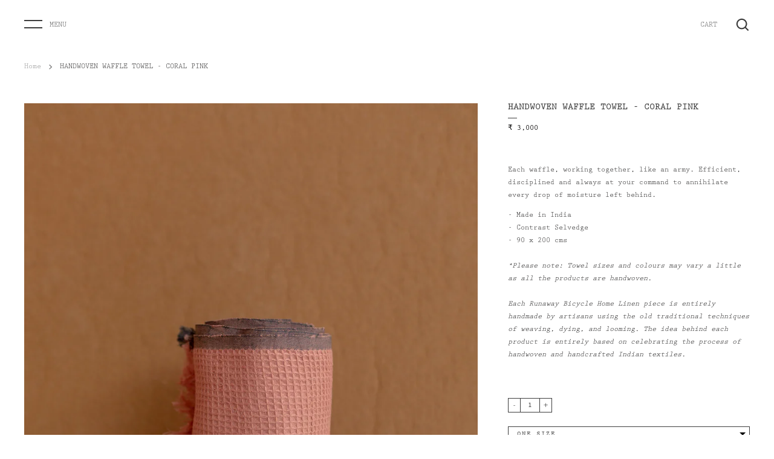

--- FILE ---
content_type: text/html; charset=utf-8
request_url: https://runawaybicycle.in/products/handwoven-waffle-towel-coral-pink
body_size: 23289
content:
<!doctype html>
<html class="no-js" lang="en">
<head>
  <!-- Alchemy v3.1.0 -->
  <meta charset="utf-8" />

  <!--[if IE]><meta http-equiv='X-UA-Compatible' content='IE=edge,chrome=1' /><![endif]-->

  <title>
    HANDWOVEN WAFFLE TOWEL - CORAL PINK &ndash; Runaway Bicycle
  </title>

  
  <meta name="description" content="Each waffle, working together, like an army. Efficient, disciplined and always at your command to annihilate every drop of moisture left behind. - Made in India- Contrast Selvedge- 90 x 200 cms*Please note: Towel sizes and colours may vary a little as all the products are handwoven.Each Runaway Bicycle Home Linen piece" />
  

  <link rel="canonical" href="https://runawaybicycle.in/products/handwoven-waffle-towel-coral-pink" />

  <meta name="viewport" content="width=device-width, initial-scale=1" />
  <meta name="viewport" content="width=device-width, minimum-scale=1.0, maximum-scale=1.0, user-scalable=no">
  <meta name="theme-color" content="#3d3d3d">

  
  <link rel="shortcut icon" href="//runawaybicycle.in/cdn/shop/files/Untitled-11.png?v=1614312362" type="image/png" />
  

  




<meta property="og:site_name" content="Runaway Bicycle">
<meta property="og:url" content="https://runawaybicycle.in/products/handwoven-waffle-towel-coral-pink">
<meta property="og:title" content="HANDWOVEN WAFFLE TOWEL - CORAL PINK">
<meta property="og:type" content="product">
<meta property="og:description" content="Each waffle, working together, like an army. Efficient, disciplined and always at your command to annihilate every drop of moisture left behind. - Made in India- Contrast Selvedge- 90 x 200 cms*Please note: Towel sizes and colours may vary a little as all the products are handwoven.Each Runaway Bicycle Home Linen piece">

  <meta property="og:price:amount" content="3,000">
  <meta property="og:price:currency" content="INR">

<meta property="og:image" content="http://runawaybicycle.in/cdn/shop/products/JOB_3808_1200x1200.jpg?v=1659689348"><meta property="og:image" content="http://runawaybicycle.in/cdn/shop/products/JOB_3877_1200x1200.jpg?v=1659692135"><meta property="og:image" content="http://runawaybicycle.in/cdn/shop/products/JOB_3852_1200x1200.jpg?v=1659692135">
<meta property="og:image:secure_url" content="https://runawaybicycle.in/cdn/shop/products/JOB_3808_1200x1200.jpg?v=1659689348"><meta property="og:image:secure_url" content="https://runawaybicycle.in/cdn/shop/products/JOB_3877_1200x1200.jpg?v=1659692135"><meta property="og:image:secure_url" content="https://runawaybicycle.in/cdn/shop/products/JOB_3852_1200x1200.jpg?v=1659692135">


<meta name="twitter:card" content="summary_large_image">
<meta name="twitter:title" content="HANDWOVEN WAFFLE TOWEL - CORAL PINK">
<meta name="twitter:description" content="Each waffle, working together, like an army. Efficient, disciplined and always at your command to annihilate every drop of moisture left behind. - Made in India- Contrast Selvedge- 90 x 200 cms*Please note: Towel sizes and colours may vary a little as all the products are handwoven.Each Runaway Bicycle Home Linen piece">


  <script>window.performance && window.performance.mark && window.performance.mark('shopify.content_for_header.start');</script><meta id="shopify-digital-wallet" name="shopify-digital-wallet" content="/1210744887/digital_wallets/dialog">
<meta id="in-context-paypal-metadata" data-shop-id="1210744887" data-venmo-supported="false" data-environment="production" data-locale="en_US" data-paypal-v4="true" data-currency="INR">
<link rel="alternate" type="application/json+oembed" href="https://runawaybicycle.in/products/handwoven-waffle-towel-coral-pink.oembed">
<script async="async" src="/checkouts/internal/preloads.js?locale=en-IN"></script>
<script id="shopify-features" type="application/json">{"accessToken":"b11710716f9d12f275506a21d7be6d63","betas":["rich-media-storefront-analytics"],"domain":"runawaybicycle.in","predictiveSearch":true,"shopId":1210744887,"locale":"en"}</script>
<script>var Shopify = Shopify || {};
Shopify.shop = "runawaybicycle.myshopify.com";
Shopify.locale = "en";
Shopify.currency = {"active":"INR","rate":"1.0"};
Shopify.country = "IN";
Shopify.theme = {"name":"Runaway Bicycle Website Final 02-aug-22","id":121277939767,"schema_name":"Alchemy","schema_version":"3.1.0","theme_store_id":657,"role":"main"};
Shopify.theme.handle = "null";
Shopify.theme.style = {"id":null,"handle":null};
Shopify.cdnHost = "runawaybicycle.in/cdn";
Shopify.routes = Shopify.routes || {};
Shopify.routes.root = "/";</script>
<script type="module">!function(o){(o.Shopify=o.Shopify||{}).modules=!0}(window);</script>
<script>!function(o){function n(){var o=[];function n(){o.push(Array.prototype.slice.apply(arguments))}return n.q=o,n}var t=o.Shopify=o.Shopify||{};t.loadFeatures=n(),t.autoloadFeatures=n()}(window);</script>
<script id="shop-js-analytics" type="application/json">{"pageType":"product"}</script>
<script defer="defer" async type="module" src="//runawaybicycle.in/cdn/shopifycloud/shop-js/modules/v2/client.init-shop-cart-sync_BApSsMSl.en.esm.js"></script>
<script defer="defer" async type="module" src="//runawaybicycle.in/cdn/shopifycloud/shop-js/modules/v2/chunk.common_CBoos6YZ.esm.js"></script>
<script type="module">
  await import("//runawaybicycle.in/cdn/shopifycloud/shop-js/modules/v2/client.init-shop-cart-sync_BApSsMSl.en.esm.js");
await import("//runawaybicycle.in/cdn/shopifycloud/shop-js/modules/v2/chunk.common_CBoos6YZ.esm.js");

  window.Shopify.SignInWithShop?.initShopCartSync?.({"fedCMEnabled":true,"windoidEnabled":true});

</script>
<script>(function() {
  var isLoaded = false;
  function asyncLoad() {
    if (isLoaded) return;
    isLoaded = true;
    var urls = ["https:\/\/chimpstatic.com\/mcjs-connected\/js\/users\/d9d1a9c0367a4ad832118a2fa\/d209bf1087b401bd111bcd65b.js?shop=runawaybicycle.myshopify.com","https:\/\/instafeed.nfcube.com\/cdn\/e7a44693b2edc068181cea75f3cb258f.js?shop=runawaybicycle.myshopify.com","https:\/\/currency.conversionbear.com\/script?app=currency\u0026shop=runawaybicycle.myshopify.com","https:\/\/d3p29gcwgas9m8.cloudfront.net\/assets\/js\/index.js?shop=runawaybicycle.myshopify.com"];
    for (var i = 0; i < urls.length; i++) {
      var s = document.createElement('script');
      s.type = 'text/javascript';
      s.async = true;
      s.src = urls[i];
      var x = document.getElementsByTagName('script')[0];
      x.parentNode.insertBefore(s, x);
    }
  };
  if(window.attachEvent) {
    window.attachEvent('onload', asyncLoad);
  } else {
    window.addEventListener('load', asyncLoad, false);
  }
})();</script>
<script id="__st">var __st={"a":1210744887,"offset":19800,"reqid":"e25d68cb-f4f0-4187-b024-1152512aa4b7-1768894624","pageurl":"runawaybicycle.in\/products\/handwoven-waffle-towel-coral-pink","u":"61bffb8a6797","p":"product","rtyp":"product","rid":6610982273079};</script>
<script>window.ShopifyPaypalV4VisibilityTracking = true;</script>
<script id="captcha-bootstrap">!function(){'use strict';const t='contact',e='account',n='new_comment',o=[[t,t],['blogs',n],['comments',n],[t,'customer']],c=[[e,'customer_login'],[e,'guest_login'],[e,'recover_customer_password'],[e,'create_customer']],r=t=>t.map((([t,e])=>`form[action*='/${t}']:not([data-nocaptcha='true']) input[name='form_type'][value='${e}']`)).join(','),a=t=>()=>t?[...document.querySelectorAll(t)].map((t=>t.form)):[];function s(){const t=[...o],e=r(t);return a(e)}const i='password',u='form_key',d=['recaptcha-v3-token','g-recaptcha-response','h-captcha-response',i],f=()=>{try{return window.sessionStorage}catch{return}},m='__shopify_v',_=t=>t.elements[u];function p(t,e,n=!1){try{const o=window.sessionStorage,c=JSON.parse(o.getItem(e)),{data:r}=function(t){const{data:e,action:n}=t;return t[m]||n?{data:e,action:n}:{data:t,action:n}}(c);for(const[e,n]of Object.entries(r))t.elements[e]&&(t.elements[e].value=n);n&&o.removeItem(e)}catch(o){console.error('form repopulation failed',{error:o})}}const l='form_type',E='cptcha';function T(t){t.dataset[E]=!0}const w=window,h=w.document,L='Shopify',v='ce_forms',y='captcha';let A=!1;((t,e)=>{const n=(g='f06e6c50-85a8-45c8-87d0-21a2b65856fe',I='https://cdn.shopify.com/shopifycloud/storefront-forms-hcaptcha/ce_storefront_forms_captcha_hcaptcha.v1.5.2.iife.js',D={infoText:'Protected by hCaptcha',privacyText:'Privacy',termsText:'Terms'},(t,e,n)=>{const o=w[L][v],c=o.bindForm;if(c)return c(t,g,e,D).then(n);var r;o.q.push([[t,g,e,D],n]),r=I,A||(h.body.append(Object.assign(h.createElement('script'),{id:'captcha-provider',async:!0,src:r})),A=!0)});var g,I,D;w[L]=w[L]||{},w[L][v]=w[L][v]||{},w[L][v].q=[],w[L][y]=w[L][y]||{},w[L][y].protect=function(t,e){n(t,void 0,e),T(t)},Object.freeze(w[L][y]),function(t,e,n,w,h,L){const[v,y,A,g]=function(t,e,n){const i=e?o:[],u=t?c:[],d=[...i,...u],f=r(d),m=r(i),_=r(d.filter((([t,e])=>n.includes(e))));return[a(f),a(m),a(_),s()]}(w,h,L),I=t=>{const e=t.target;return e instanceof HTMLFormElement?e:e&&e.form},D=t=>v().includes(t);t.addEventListener('submit',(t=>{const e=I(t);if(!e)return;const n=D(e)&&!e.dataset.hcaptchaBound&&!e.dataset.recaptchaBound,o=_(e),c=g().includes(e)&&(!o||!o.value);(n||c)&&t.preventDefault(),c&&!n&&(function(t){try{if(!f())return;!function(t){const e=f();if(!e)return;const n=_(t);if(!n)return;const o=n.value;o&&e.removeItem(o)}(t);const e=Array.from(Array(32),(()=>Math.random().toString(36)[2])).join('');!function(t,e){_(t)||t.append(Object.assign(document.createElement('input'),{type:'hidden',name:u})),t.elements[u].value=e}(t,e),function(t,e){const n=f();if(!n)return;const o=[...t.querySelectorAll(`input[type='${i}']`)].map((({name:t})=>t)),c=[...d,...o],r={};for(const[a,s]of new FormData(t).entries())c.includes(a)||(r[a]=s);n.setItem(e,JSON.stringify({[m]:1,action:t.action,data:r}))}(t,e)}catch(e){console.error('failed to persist form',e)}}(e),e.submit())}));const S=(t,e)=>{t&&!t.dataset[E]&&(n(t,e.some((e=>e===t))),T(t))};for(const o of['focusin','change'])t.addEventListener(o,(t=>{const e=I(t);D(e)&&S(e,y())}));const B=e.get('form_key'),M=e.get(l),P=B&&M;t.addEventListener('DOMContentLoaded',(()=>{const t=y();if(P)for(const e of t)e.elements[l].value===M&&p(e,B);[...new Set([...A(),...v().filter((t=>'true'===t.dataset.shopifyCaptcha))])].forEach((e=>S(e,t)))}))}(h,new URLSearchParams(w.location.search),n,t,e,['guest_login'])})(!0,!0)}();</script>
<script integrity="sha256-4kQ18oKyAcykRKYeNunJcIwy7WH5gtpwJnB7kiuLZ1E=" data-source-attribution="shopify.loadfeatures" defer="defer" src="//runawaybicycle.in/cdn/shopifycloud/storefront/assets/storefront/load_feature-a0a9edcb.js" crossorigin="anonymous"></script>
<script data-source-attribution="shopify.dynamic_checkout.dynamic.init">var Shopify=Shopify||{};Shopify.PaymentButton=Shopify.PaymentButton||{isStorefrontPortableWallets:!0,init:function(){window.Shopify.PaymentButton.init=function(){};var t=document.createElement("script");t.src="https://runawaybicycle.in/cdn/shopifycloud/portable-wallets/latest/portable-wallets.en.js",t.type="module",document.head.appendChild(t)}};
</script>
<script data-source-attribution="shopify.dynamic_checkout.buyer_consent">
  function portableWalletsHideBuyerConsent(e){var t=document.getElementById("shopify-buyer-consent"),n=document.getElementById("shopify-subscription-policy-button");t&&n&&(t.classList.add("hidden"),t.setAttribute("aria-hidden","true"),n.removeEventListener("click",e))}function portableWalletsShowBuyerConsent(e){var t=document.getElementById("shopify-buyer-consent"),n=document.getElementById("shopify-subscription-policy-button");t&&n&&(t.classList.remove("hidden"),t.removeAttribute("aria-hidden"),n.addEventListener("click",e))}window.Shopify?.PaymentButton&&(window.Shopify.PaymentButton.hideBuyerConsent=portableWalletsHideBuyerConsent,window.Shopify.PaymentButton.showBuyerConsent=portableWalletsShowBuyerConsent);
</script>
<script data-source-attribution="shopify.dynamic_checkout.cart.bootstrap">document.addEventListener("DOMContentLoaded",(function(){function t(){return document.querySelector("shopify-accelerated-checkout-cart, shopify-accelerated-checkout")}if(t())Shopify.PaymentButton.init();else{new MutationObserver((function(e,n){t()&&(Shopify.PaymentButton.init(),n.disconnect())})).observe(document.body,{childList:!0,subtree:!0})}}));
</script>
<script id="sections-script" data-sections="product-recommendations" defer="defer" src="//runawaybicycle.in/cdn/shop/t/50/compiled_assets/scripts.js?v=14714"></script>
<script>window.performance && window.performance.mark && window.performance.mark('shopify.content_for_header.end');</script>

  <link href="//runawaybicycle.in/cdn/shop/t/50/assets/styles.scss.css?v=183767209856626229871767963217" rel="stylesheet" type="text/css" media="all" />
  <link href="//runawaybicycle.in/cdn/shop/t/50/assets/custom.css?v=163301547202933891271750659863" rel="stylesheet" type="text/css" media="all" />

  
<script src="https://ajax.googleapis.com/ajax/libs/jquery/3.5.1/jquery.min.js"></script>
<script src="https://cdnjs.cloudflare.com/ajax/libs/jquery/3.4.1/jquery.min.js"></script>
  
  <script src="//runawaybicycle.in/cdn/shopifycloud/storefront/assets/themes_support/api.jquery-7ab1a3a4.js" type="text/javascript"></script>
  <script>
    document.documentElement.className = document.documentElement.className.replace('no-js', '');
    window.theme = window.theme || {};
    theme.jQuery = jQuery;
    theme.money_format = "\u003cspan class=\"money conversion-bear-money\"\u003e₹ {{amount_no_decimals}} \u003c\/span\u003e";
    theme.money_container = '.theme-money';
    theme.strings = {
      previous: "Previous",
      next: "Next",
      close: "Close"
    };
    theme.checkForBannerBehindHeader = function(){
      $(window).off('.bannerBehindHeader');
      var $banner = $('.banner-under-header');
      if($banner.length) {
        $('body').addClass('has-banner');
        $(window).on('load.bannerBehindHeader scroll.bannerBehindHeader bannerBehindHeader.bannerBehindHeader', function(){
          $('body').toggleClass('header-overlapping', $(window).scrollTop() < $banner.outerHeight());
        }).trigger('bannerBehindHeader');
      } else {
        $('body').removeClass('has-banner header-overlapping');
      }
    }
    
    // Reveal elements when in, or above, the viewport
    theme.checkForRevealElementsVerticalOffset = 50;
    theme.checkForRevealElementsStepDelay = 100;
    theme.checkForRevealElements = function(instant){
      var revealClass = instant === true ? 'reveal-candidate--reveal reveal-candidate--reveal-instant' : 'reveal-candidate--reveal';
      var $nowOnScreen = $('.reveal-candidate:not(.reveal-candidate--reveal)').filter(function(){
        var elTop = $(this).offset().top; // magic offset
        var windowScrollTop = $(window).scrollTop();
        if(elTop < windowScrollTop + $(window).height() - theme.checkForRevealElementsVerticalOffset) {
          // if off top of screen, reveal immediately
          if(elTop + $(this).outerWidth() < windowScrollTop) {
            $(this).addClass(revealClass);
          } else {
            // otherwise return true to reveal in step
            return true;
          }
        }
        return false;
      });
      $nowOnScreen.each(function(index){
        if(index > 0 && instant !== true) {
          $(this).addClass(revealClass + ' reveal-candidate--reveal-delay');
          setTimeout((function(){
            $(this).removeClass('reveal-candidate--reveal-delay');
          }).bind(this), theme.checkForRevealElementsStepDelay * index);
        } else {
          $(this).addClass(revealClass);
        }
      });
    }
    
  </script>



  <script>
$(function() {
  // Current Ajax request.
  var currentAjaxRequest = null;

  // Grabbing all search forms on the page, and adding a .search-results list to each.
   var searchForms = 
 $('form[action="/search"]').css('position','relative').each(function() {

 // Grabbing text input.
   var input = $(this).find('input[name="q"]');

  // Adding a list for showing search results.
    var offSet = input.position().top + input.innerHeight();
    $('<ul class="search-results"></ul>').css( { 'position': 'absolute', 'left': '0px', 'top': offSet } ).appendTo($(this)).hide();    

 // Listening to keyup and change on the text field within these search forms.
   input.attr('autocomplete', 'off').bind('keyup change', function() {

// What's the search term?
  var term = $(this).val();

 // What's the search form?
  var form = $(this).closest('form');

 // What's the search URL?
  var searchURL = '/search?type=product&q=' + term;

 // What's the search results list?
  var resultsList = form.find('.search-results');

  // If that's a new term and it contains at least 3 characters.
  if (term.length > 1 && term != $(this).attr('data-old-term')) {

   // Saving old query.
    $(this).attr('data-old-term', term);

  // Killing any Ajax request that's currently being processed.
    if (currentAjaxRequest != null) currentAjaxRequest.abort();

  // Pulling results.
    currentAjaxRequest = $.getJSON(searchURL + '&view=json', function(data) {
      // Reset results.
      resultsList.empty();

    // If we have no results.
      if(data.results_count == 0) {

     // resultsList.html('<li><span class="title">No results.</span></li>');
        // resultsList.fadeIn(200);
        resultsList.hide();
      } else {

       // If we have results.
        $.each(data.results, function(index, item) {
          var link = $('<a></a>').attr('href', item.url);
          link.append('<span class="thumbnail"><img src="' + item.thumbnail + '" /></span>');
          link.append('<span class="title">' + item.title + '</span>');
          link.append('<br><span class="price"><i>' + Shopify.formatMoney(item.price, theme.money_format) + '</i></span>');
          link.wrap('<li class="srcpro"></li>');
          resultsList.append(link.parent());
        });

       // The Ajax request will return at the most 10 results.
        // If there are more than 10, let's link to the search results page.
        if(data.results_count > 6) {
          resultsList.append('<li class="seempr"><span class="title"><a href="' + searchURL + '" class="feature-link">SEE ALL RESULTS</a></span></li>');
        }
        resultsList.fadeIn(200);
      }        
    });
  }
});
 });

 // Clicking outside makes the results disappear.
 $('body').bind('click', function(){
  $('.search-results').hide();
 });
 });
</script>
  <link href="https://monorail-edge.shopifysvc.com" rel="dns-prefetch">
<script>(function(){if ("sendBeacon" in navigator && "performance" in window) {try {var session_token_from_headers = performance.getEntriesByType('navigation')[0].serverTiming.find(x => x.name == '_s').description;} catch {var session_token_from_headers = undefined;}var session_cookie_matches = document.cookie.match(/_shopify_s=([^;]*)/);var session_token_from_cookie = session_cookie_matches && session_cookie_matches.length === 2 ? session_cookie_matches[1] : "";var session_token = session_token_from_headers || session_token_from_cookie || "";function handle_abandonment_event(e) {var entries = performance.getEntries().filter(function(entry) {return /monorail-edge.shopifysvc.com/.test(entry.name);});if (!window.abandonment_tracked && entries.length === 0) {window.abandonment_tracked = true;var currentMs = Date.now();var navigation_start = performance.timing.navigationStart;var payload = {shop_id: 1210744887,url: window.location.href,navigation_start,duration: currentMs - navigation_start,session_token,page_type: "product"};window.navigator.sendBeacon("https://monorail-edge.shopifysvc.com/v1/produce", JSON.stringify({schema_id: "online_store_buyer_site_abandonment/1.1",payload: payload,metadata: {event_created_at_ms: currentMs,event_sent_at_ms: currentMs}}));}}window.addEventListener('pagehide', handle_abandonment_event);}}());</script>
<script id="web-pixels-manager-setup">(function e(e,d,r,n,o){if(void 0===o&&(o={}),!Boolean(null===(a=null===(i=window.Shopify)||void 0===i?void 0:i.analytics)||void 0===a?void 0:a.replayQueue)){var i,a;window.Shopify=window.Shopify||{};var t=window.Shopify;t.analytics=t.analytics||{};var s=t.analytics;s.replayQueue=[],s.publish=function(e,d,r){return s.replayQueue.push([e,d,r]),!0};try{self.performance.mark("wpm:start")}catch(e){}var l=function(){var e={modern:/Edge?\/(1{2}[4-9]|1[2-9]\d|[2-9]\d{2}|\d{4,})\.\d+(\.\d+|)|Firefox\/(1{2}[4-9]|1[2-9]\d|[2-9]\d{2}|\d{4,})\.\d+(\.\d+|)|Chrom(ium|e)\/(9{2}|\d{3,})\.\d+(\.\d+|)|(Maci|X1{2}).+ Version\/(15\.\d+|(1[6-9]|[2-9]\d|\d{3,})\.\d+)([,.]\d+|)( \(\w+\)|)( Mobile\/\w+|) Safari\/|Chrome.+OPR\/(9{2}|\d{3,})\.\d+\.\d+|(CPU[ +]OS|iPhone[ +]OS|CPU[ +]iPhone|CPU IPhone OS|CPU iPad OS)[ +]+(15[._]\d+|(1[6-9]|[2-9]\d|\d{3,})[._]\d+)([._]\d+|)|Android:?[ /-](13[3-9]|1[4-9]\d|[2-9]\d{2}|\d{4,})(\.\d+|)(\.\d+|)|Android.+Firefox\/(13[5-9]|1[4-9]\d|[2-9]\d{2}|\d{4,})\.\d+(\.\d+|)|Android.+Chrom(ium|e)\/(13[3-9]|1[4-9]\d|[2-9]\d{2}|\d{4,})\.\d+(\.\d+|)|SamsungBrowser\/([2-9]\d|\d{3,})\.\d+/,legacy:/Edge?\/(1[6-9]|[2-9]\d|\d{3,})\.\d+(\.\d+|)|Firefox\/(5[4-9]|[6-9]\d|\d{3,})\.\d+(\.\d+|)|Chrom(ium|e)\/(5[1-9]|[6-9]\d|\d{3,})\.\d+(\.\d+|)([\d.]+$|.*Safari\/(?![\d.]+ Edge\/[\d.]+$))|(Maci|X1{2}).+ Version\/(10\.\d+|(1[1-9]|[2-9]\d|\d{3,})\.\d+)([,.]\d+|)( \(\w+\)|)( Mobile\/\w+|) Safari\/|Chrome.+OPR\/(3[89]|[4-9]\d|\d{3,})\.\d+\.\d+|(CPU[ +]OS|iPhone[ +]OS|CPU[ +]iPhone|CPU IPhone OS|CPU iPad OS)[ +]+(10[._]\d+|(1[1-9]|[2-9]\d|\d{3,})[._]\d+)([._]\d+|)|Android:?[ /-](13[3-9]|1[4-9]\d|[2-9]\d{2}|\d{4,})(\.\d+|)(\.\d+|)|Mobile Safari.+OPR\/([89]\d|\d{3,})\.\d+\.\d+|Android.+Firefox\/(13[5-9]|1[4-9]\d|[2-9]\d{2}|\d{4,})\.\d+(\.\d+|)|Android.+Chrom(ium|e)\/(13[3-9]|1[4-9]\d|[2-9]\d{2}|\d{4,})\.\d+(\.\d+|)|Android.+(UC? ?Browser|UCWEB|U3)[ /]?(15\.([5-9]|\d{2,})|(1[6-9]|[2-9]\d|\d{3,})\.\d+)\.\d+|SamsungBrowser\/(5\.\d+|([6-9]|\d{2,})\.\d+)|Android.+MQ{2}Browser\/(14(\.(9|\d{2,})|)|(1[5-9]|[2-9]\d|\d{3,})(\.\d+|))(\.\d+|)|K[Aa][Ii]OS\/(3\.\d+|([4-9]|\d{2,})\.\d+)(\.\d+|)/},d=e.modern,r=e.legacy,n=navigator.userAgent;return n.match(d)?"modern":n.match(r)?"legacy":"unknown"}(),u="modern"===l?"modern":"legacy",c=(null!=n?n:{modern:"",legacy:""})[u],f=function(e){return[e.baseUrl,"/wpm","/b",e.hashVersion,"modern"===e.buildTarget?"m":"l",".js"].join("")}({baseUrl:d,hashVersion:r,buildTarget:u}),m=function(e){var d=e.version,r=e.bundleTarget,n=e.surface,o=e.pageUrl,i=e.monorailEndpoint;return{emit:function(e){var a=e.status,t=e.errorMsg,s=(new Date).getTime(),l=JSON.stringify({metadata:{event_sent_at_ms:s},events:[{schema_id:"web_pixels_manager_load/3.1",payload:{version:d,bundle_target:r,page_url:o,status:a,surface:n,error_msg:t},metadata:{event_created_at_ms:s}}]});if(!i)return console&&console.warn&&console.warn("[Web Pixels Manager] No Monorail endpoint provided, skipping logging."),!1;try{return self.navigator.sendBeacon.bind(self.navigator)(i,l)}catch(e){}var u=new XMLHttpRequest;try{return u.open("POST",i,!0),u.setRequestHeader("Content-Type","text/plain"),u.send(l),!0}catch(e){return console&&console.warn&&console.warn("[Web Pixels Manager] Got an unhandled error while logging to Monorail."),!1}}}}({version:r,bundleTarget:l,surface:e.surface,pageUrl:self.location.href,monorailEndpoint:e.monorailEndpoint});try{o.browserTarget=l,function(e){var d=e.src,r=e.async,n=void 0===r||r,o=e.onload,i=e.onerror,a=e.sri,t=e.scriptDataAttributes,s=void 0===t?{}:t,l=document.createElement("script"),u=document.querySelector("head"),c=document.querySelector("body");if(l.async=n,l.src=d,a&&(l.integrity=a,l.crossOrigin="anonymous"),s)for(var f in s)if(Object.prototype.hasOwnProperty.call(s,f))try{l.dataset[f]=s[f]}catch(e){}if(o&&l.addEventListener("load",o),i&&l.addEventListener("error",i),u)u.appendChild(l);else{if(!c)throw new Error("Did not find a head or body element to append the script");c.appendChild(l)}}({src:f,async:!0,onload:function(){if(!function(){var e,d;return Boolean(null===(d=null===(e=window.Shopify)||void 0===e?void 0:e.analytics)||void 0===d?void 0:d.initialized)}()){var d=window.webPixelsManager.init(e)||void 0;if(d){var r=window.Shopify.analytics;r.replayQueue.forEach((function(e){var r=e[0],n=e[1],o=e[2];d.publishCustomEvent(r,n,o)})),r.replayQueue=[],r.publish=d.publishCustomEvent,r.visitor=d.visitor,r.initialized=!0}}},onerror:function(){return m.emit({status:"failed",errorMsg:"".concat(f," has failed to load")})},sri:function(e){var d=/^sha384-[A-Za-z0-9+/=]+$/;return"string"==typeof e&&d.test(e)}(c)?c:"",scriptDataAttributes:o}),m.emit({status:"loading"})}catch(e){m.emit({status:"failed",errorMsg:(null==e?void 0:e.message)||"Unknown error"})}}})({shopId: 1210744887,storefrontBaseUrl: "https://runawaybicycle.in",extensionsBaseUrl: "https://extensions.shopifycdn.com/cdn/shopifycloud/web-pixels-manager",monorailEndpoint: "https://monorail-edge.shopifysvc.com/unstable/produce_batch",surface: "storefront-renderer",enabledBetaFlags: ["2dca8a86"],webPixelsConfigList: [{"id":"337903671","configuration":"{\"config\":\"{\\\"pixel_id\\\":\\\"G-QP4HVW5TFJ\\\",\\\"gtag_events\\\":[{\\\"type\\\":\\\"purchase\\\",\\\"action_label\\\":\\\"G-QP4HVW5TFJ\\\"},{\\\"type\\\":\\\"page_view\\\",\\\"action_label\\\":\\\"G-QP4HVW5TFJ\\\"},{\\\"type\\\":\\\"view_item\\\",\\\"action_label\\\":\\\"G-QP4HVW5TFJ\\\"},{\\\"type\\\":\\\"search\\\",\\\"action_label\\\":\\\"G-QP4HVW5TFJ\\\"},{\\\"type\\\":\\\"add_to_cart\\\",\\\"action_label\\\":\\\"G-QP4HVW5TFJ\\\"},{\\\"type\\\":\\\"begin_checkout\\\",\\\"action_label\\\":\\\"G-QP4HVW5TFJ\\\"},{\\\"type\\\":\\\"add_payment_info\\\",\\\"action_label\\\":\\\"G-QP4HVW5TFJ\\\"}],\\\"enable_monitoring_mode\\\":false}\"}","eventPayloadVersion":"v1","runtimeContext":"OPEN","scriptVersion":"b2a88bafab3e21179ed38636efcd8a93","type":"APP","apiClientId":1780363,"privacyPurposes":[],"dataSharingAdjustments":{"protectedCustomerApprovalScopes":["read_customer_address","read_customer_email","read_customer_name","read_customer_personal_data","read_customer_phone"]}},{"id":"shopify-app-pixel","configuration":"{}","eventPayloadVersion":"v1","runtimeContext":"STRICT","scriptVersion":"0450","apiClientId":"shopify-pixel","type":"APP","privacyPurposes":["ANALYTICS","MARKETING"]},{"id":"shopify-custom-pixel","eventPayloadVersion":"v1","runtimeContext":"LAX","scriptVersion":"0450","apiClientId":"shopify-pixel","type":"CUSTOM","privacyPurposes":["ANALYTICS","MARKETING"]}],isMerchantRequest: false,initData: {"shop":{"name":"Runaway Bicycle","paymentSettings":{"currencyCode":"INR"},"myshopifyDomain":"runawaybicycle.myshopify.com","countryCode":"IN","storefrontUrl":"https:\/\/runawaybicycle.in"},"customer":null,"cart":null,"checkout":null,"productVariants":[{"price":{"amount":3000.0,"currencyCode":"INR"},"product":{"title":"HANDWOVEN WAFFLE TOWEL - CORAL PINK","vendor":"Runaway Bicycle","id":"6610982273079","untranslatedTitle":"HANDWOVEN WAFFLE TOWEL - CORAL PINK","url":"\/products\/handwoven-waffle-towel-coral-pink","type":""},"id":"39537476468791","image":{"src":"\/\/runawaybicycle.in\/cdn\/shop\/products\/JOB_3808.jpg?v=1659689348"},"sku":null,"title":"ONE SIZE","untranslatedTitle":"ONE SIZE"}],"purchasingCompany":null},},"https://runawaybicycle.in/cdn","fcfee988w5aeb613cpc8e4bc33m6693e112",{"modern":"","legacy":""},{"shopId":"1210744887","storefrontBaseUrl":"https:\/\/runawaybicycle.in","extensionBaseUrl":"https:\/\/extensions.shopifycdn.com\/cdn\/shopifycloud\/web-pixels-manager","surface":"storefront-renderer","enabledBetaFlags":"[\"2dca8a86\"]","isMerchantRequest":"false","hashVersion":"fcfee988w5aeb613cpc8e4bc33m6693e112","publish":"custom","events":"[[\"page_viewed\",{}],[\"product_viewed\",{\"productVariant\":{\"price\":{\"amount\":3000.0,\"currencyCode\":\"INR\"},\"product\":{\"title\":\"HANDWOVEN WAFFLE TOWEL - CORAL PINK\",\"vendor\":\"Runaway Bicycle\",\"id\":\"6610982273079\",\"untranslatedTitle\":\"HANDWOVEN WAFFLE TOWEL - CORAL PINK\",\"url\":\"\/products\/handwoven-waffle-towel-coral-pink\",\"type\":\"\"},\"id\":\"39537476468791\",\"image\":{\"src\":\"\/\/runawaybicycle.in\/cdn\/shop\/products\/JOB_3808.jpg?v=1659689348\"},\"sku\":null,\"title\":\"ONE SIZE\",\"untranslatedTitle\":\"ONE SIZE\"}}]]"});</script><script>
  window.ShopifyAnalytics = window.ShopifyAnalytics || {};
  window.ShopifyAnalytics.meta = window.ShopifyAnalytics.meta || {};
  window.ShopifyAnalytics.meta.currency = 'INR';
  var meta = {"product":{"id":6610982273079,"gid":"gid:\/\/shopify\/Product\/6610982273079","vendor":"Runaway Bicycle","type":"","handle":"handwoven-waffle-towel-coral-pink","variants":[{"id":39537476468791,"price":300000,"name":"HANDWOVEN WAFFLE TOWEL - CORAL PINK - ONE SIZE","public_title":"ONE SIZE","sku":null}],"remote":false},"page":{"pageType":"product","resourceType":"product","resourceId":6610982273079,"requestId":"e25d68cb-f4f0-4187-b024-1152512aa4b7-1768894624"}};
  for (var attr in meta) {
    window.ShopifyAnalytics.meta[attr] = meta[attr];
  }
</script>
<script class="analytics">
  (function () {
    var customDocumentWrite = function(content) {
      var jquery = null;

      if (window.jQuery) {
        jquery = window.jQuery;
      } else if (window.Checkout && window.Checkout.$) {
        jquery = window.Checkout.$;
      }

      if (jquery) {
        jquery('body').append(content);
      }
    };

    var hasLoggedConversion = function(token) {
      if (token) {
        return document.cookie.indexOf('loggedConversion=' + token) !== -1;
      }
      return false;
    }

    var setCookieIfConversion = function(token) {
      if (token) {
        var twoMonthsFromNow = new Date(Date.now());
        twoMonthsFromNow.setMonth(twoMonthsFromNow.getMonth() + 2);

        document.cookie = 'loggedConversion=' + token + '; expires=' + twoMonthsFromNow;
      }
    }

    var trekkie = window.ShopifyAnalytics.lib = window.trekkie = window.trekkie || [];
    if (trekkie.integrations) {
      return;
    }
    trekkie.methods = [
      'identify',
      'page',
      'ready',
      'track',
      'trackForm',
      'trackLink'
    ];
    trekkie.factory = function(method) {
      return function() {
        var args = Array.prototype.slice.call(arguments);
        args.unshift(method);
        trekkie.push(args);
        return trekkie;
      };
    };
    for (var i = 0; i < trekkie.methods.length; i++) {
      var key = trekkie.methods[i];
      trekkie[key] = trekkie.factory(key);
    }
    trekkie.load = function(config) {
      trekkie.config = config || {};
      trekkie.config.initialDocumentCookie = document.cookie;
      var first = document.getElementsByTagName('script')[0];
      var script = document.createElement('script');
      script.type = 'text/javascript';
      script.onerror = function(e) {
        var scriptFallback = document.createElement('script');
        scriptFallback.type = 'text/javascript';
        scriptFallback.onerror = function(error) {
                var Monorail = {
      produce: function produce(monorailDomain, schemaId, payload) {
        var currentMs = new Date().getTime();
        var event = {
          schema_id: schemaId,
          payload: payload,
          metadata: {
            event_created_at_ms: currentMs,
            event_sent_at_ms: currentMs
          }
        };
        return Monorail.sendRequest("https://" + monorailDomain + "/v1/produce", JSON.stringify(event));
      },
      sendRequest: function sendRequest(endpointUrl, payload) {
        // Try the sendBeacon API
        if (window && window.navigator && typeof window.navigator.sendBeacon === 'function' && typeof window.Blob === 'function' && !Monorail.isIos12()) {
          var blobData = new window.Blob([payload], {
            type: 'text/plain'
          });

          if (window.navigator.sendBeacon(endpointUrl, blobData)) {
            return true;
          } // sendBeacon was not successful

        } // XHR beacon

        var xhr = new XMLHttpRequest();

        try {
          xhr.open('POST', endpointUrl);
          xhr.setRequestHeader('Content-Type', 'text/plain');
          xhr.send(payload);
        } catch (e) {
          console.log(e);
        }

        return false;
      },
      isIos12: function isIos12() {
        return window.navigator.userAgent.lastIndexOf('iPhone; CPU iPhone OS 12_') !== -1 || window.navigator.userAgent.lastIndexOf('iPad; CPU OS 12_') !== -1;
      }
    };
    Monorail.produce('monorail-edge.shopifysvc.com',
      'trekkie_storefront_load_errors/1.1',
      {shop_id: 1210744887,
      theme_id: 121277939767,
      app_name: "storefront",
      context_url: window.location.href,
      source_url: "//runawaybicycle.in/cdn/s/trekkie.storefront.cd680fe47e6c39ca5d5df5f0a32d569bc48c0f27.min.js"});

        };
        scriptFallback.async = true;
        scriptFallback.src = '//runawaybicycle.in/cdn/s/trekkie.storefront.cd680fe47e6c39ca5d5df5f0a32d569bc48c0f27.min.js';
        first.parentNode.insertBefore(scriptFallback, first);
      };
      script.async = true;
      script.src = '//runawaybicycle.in/cdn/s/trekkie.storefront.cd680fe47e6c39ca5d5df5f0a32d569bc48c0f27.min.js';
      first.parentNode.insertBefore(script, first);
    };
    trekkie.load(
      {"Trekkie":{"appName":"storefront","development":false,"defaultAttributes":{"shopId":1210744887,"isMerchantRequest":null,"themeId":121277939767,"themeCityHash":"15748627700303773205","contentLanguage":"en","currency":"INR","eventMetadataId":"efc1395e-e2f5-4ba2-97d0-e9303f3afd7a"},"isServerSideCookieWritingEnabled":true,"monorailRegion":"shop_domain","enabledBetaFlags":["65f19447"]},"Session Attribution":{},"S2S":{"facebookCapiEnabled":false,"source":"trekkie-storefront-renderer","apiClientId":580111}}
    );

    var loaded = false;
    trekkie.ready(function() {
      if (loaded) return;
      loaded = true;

      window.ShopifyAnalytics.lib = window.trekkie;

      var originalDocumentWrite = document.write;
      document.write = customDocumentWrite;
      try { window.ShopifyAnalytics.merchantGoogleAnalytics.call(this); } catch(error) {};
      document.write = originalDocumentWrite;

      window.ShopifyAnalytics.lib.page(null,{"pageType":"product","resourceType":"product","resourceId":6610982273079,"requestId":"e25d68cb-f4f0-4187-b024-1152512aa4b7-1768894624","shopifyEmitted":true});

      var match = window.location.pathname.match(/checkouts\/(.+)\/(thank_you|post_purchase)/)
      var token = match? match[1]: undefined;
      if (!hasLoggedConversion(token)) {
        setCookieIfConversion(token);
        window.ShopifyAnalytics.lib.track("Viewed Product",{"currency":"INR","variantId":39537476468791,"productId":6610982273079,"productGid":"gid:\/\/shopify\/Product\/6610982273079","name":"HANDWOVEN WAFFLE TOWEL - CORAL PINK - ONE SIZE","price":"3000.00","sku":null,"brand":"Runaway Bicycle","variant":"ONE SIZE","category":"","nonInteraction":true,"remote":false},undefined,undefined,{"shopifyEmitted":true});
      window.ShopifyAnalytics.lib.track("monorail:\/\/trekkie_storefront_viewed_product\/1.1",{"currency":"INR","variantId":39537476468791,"productId":6610982273079,"productGid":"gid:\/\/shopify\/Product\/6610982273079","name":"HANDWOVEN WAFFLE TOWEL - CORAL PINK - ONE SIZE","price":"3000.00","sku":null,"brand":"Runaway Bicycle","variant":"ONE SIZE","category":"","nonInteraction":true,"remote":false,"referer":"https:\/\/runawaybicycle.in\/products\/handwoven-waffle-towel-coral-pink"});
      }
    });


        var eventsListenerScript = document.createElement('script');
        eventsListenerScript.async = true;
        eventsListenerScript.src = "//runawaybicycle.in/cdn/shopifycloud/storefront/assets/shop_events_listener-3da45d37.js";
        document.getElementsByTagName('head')[0].appendChild(eventsListenerScript);

})();</script>
  <script>
  if (!window.ga || (window.ga && typeof window.ga !== 'function')) {
    window.ga = function ga() {
      (window.ga.q = window.ga.q || []).push(arguments);
      if (window.Shopify && window.Shopify.analytics && typeof window.Shopify.analytics.publish === 'function') {
        window.Shopify.analytics.publish("ga_stub_called", {}, {sendTo: "google_osp_migration"});
      }
      console.error("Shopify's Google Analytics stub called with:", Array.from(arguments), "\nSee https://help.shopify.com/manual/promoting-marketing/pixels/pixel-migration#google for more information.");
    };
    if (window.Shopify && window.Shopify.analytics && typeof window.Shopify.analytics.publish === 'function') {
      window.Shopify.analytics.publish("ga_stub_initialized", {}, {sendTo: "google_osp_migration"});
    }
  }
</script>
<script
  defer
  src="https://runawaybicycle.in/cdn/shopifycloud/perf-kit/shopify-perf-kit-3.0.4.min.js"
  data-application="storefront-renderer"
  data-shop-id="1210744887"
  data-render-region="gcp-us-central1"
  data-page-type="product"
  data-theme-instance-id="121277939767"
  data-theme-name="Alchemy"
  data-theme-version="3.1.0"
  data-monorail-region="shop_domain"
  data-resource-timing-sampling-rate="10"
  data-shs="true"
  data-shs-beacon="true"
  data-shs-export-with-fetch="true"
  data-shs-logs-sample-rate="1"
  data-shs-beacon-endpoint="https://runawaybicycle.in/api/collect"
></script>
</head>

<body id="handwoven-waffle-towel-coral-pink" class="template-product " >
  <a class="skip-link visually-hidden" href="#main">Skip to content</a>

  <div id="shopify-section-announcement" class="shopify-section">
</div>

  <div id="shopify-section-header" class="shopify-section shopify-section--header"><style data-shopify>
.pageheader .logo { max-width: 80px }.scrolled-down .pageheader .logo { max-width: 60px }@media (max-width: 767px) {
        .scrolled-down .pageheader .logo { max-width: 52px }
      }.has-banner .banner-image-container .feature-page-title { margin-top: 48px }
    .banner-under-header .banner-image.flexible-height .overlay .innest { padding-top: 48px }
    @media (min-width: 768px) {
      .banner-under-header .banner-image.fixed-height .overlay .innest { padding-top: 48px }
    }.shopify-section--header {
    position: -webkit-sticky;
    position: sticky;
  }</style>
<div data-section-type="header">
  <div id="main-menu">
    <div class="main-menu-inner">
      <div class="main-menu-upper">
        <a class="main-menu-toggle" href="#" aria-controls="main-menu"><svg fill="currentColor" height="24" viewBox="0 0 24 24" width="24" xmlns="http://www.w3.org/2000/svg">
  <title>Close</title>
  <path d="M19 6.41L17.59 5 12 10.59 6.41 5 5 6.41 10.59 12 5 17.59 6.41 19 12 13.41 17.59 19 19 17.59 13.41 12z"/>
</svg></a>
      </div>
      <div class="main-menu-panel-wrapper">
        <div class="main-menu-panel" id="main-menu-panel">
          <ul class="main-menu-links" role="navigation" aria-label="Primary"><li class="main-menu-list-item">
                <a class="main-menu-link" href="https://runawaybicycle.in/" >HOME</a></li><li class="main-menu-list-item has-children">
                <a class="main-menu-link" href="/collections/2024-autumn-winter" aria-haspopup="true" aria-controls="main-menu-panel-2">RUNAWAY BICYCLE</a><div class="child-indicator">
                    <div class="child-indicator__primary"><svg xmlns="http://www.w3.org/2000/svg" width="100" height="100" viewBox="0 0 24 24" fill="none" stroke="currentColor" stroke-width="2" stroke-linecap="square" stroke-linejoin="arcs"><circle cx="5" cy="12" r="1"></circle><circle cx="12" cy="12" r="1"></circle><circle cx="19" cy="12" r="1"></circle></svg>
</div>
                    <div class="child-indicator__secondary"><svg xmlns="http://www.w3.org/2000/svg" width="100" height="100" viewBox="0 0 24 24" fill="none" stroke="currentColor" stroke-width="2" stroke-linecap="square" stroke-linejoin="arcs"><path d="M5 12h13M12 5l7 7-7 7"/></svg>
</div>
                  </div></li><li class="main-menu-list-item has-children">
                <a class="main-menu-link" href="/collections/2024-october-basic" aria-haspopup="true" aria-controls="main-menu-panel-3">RB</a><div class="child-indicator">
                    <div class="child-indicator__primary"><svg xmlns="http://www.w3.org/2000/svg" width="100" height="100" viewBox="0 0 24 24" fill="none" stroke="currentColor" stroke-width="2" stroke-linecap="square" stroke-linejoin="arcs"><circle cx="5" cy="12" r="1"></circle><circle cx="12" cy="12" r="1"></circle><circle cx="19" cy="12" r="1"></circle></svg>
</div>
                    <div class="child-indicator__secondary"><svg xmlns="http://www.w3.org/2000/svg" width="100" height="100" viewBox="0 0 24 24" fill="none" stroke="currentColor" stroke-width="2" stroke-linecap="square" stroke-linejoin="arcs"><path d="M5 12h13M12 5l7 7-7 7"/></svg>
</div>
                  </div></li><li class="main-menu-list-item has-children">
                <a class="main-menu-link" href="#" aria-haspopup="true" aria-controls="main-menu-panel-4">LIVING</a><div class="child-indicator">
                    <div class="child-indicator__primary"><svg xmlns="http://www.w3.org/2000/svg" width="100" height="100" viewBox="0 0 24 24" fill="none" stroke="currentColor" stroke-width="2" stroke-linecap="square" stroke-linejoin="arcs"><circle cx="5" cy="12" r="1"></circle><circle cx="12" cy="12" r="1"></circle><circle cx="19" cy="12" r="1"></circle></svg>
</div>
                    <div class="child-indicator__secondary"><svg xmlns="http://www.w3.org/2000/svg" width="100" height="100" viewBox="0 0 24 24" fill="none" stroke="currentColor" stroke-width="2" stroke-linecap="square" stroke-linejoin="arcs"><path d="M5 12h13M12 5l7 7-7 7"/></svg>
</div>
                  </div></li>
              
                <li class="main-menu-account-link main-menu-list-item"><a class="main-menu-link" href="/account/login">Account</a></li>
              
            
          </ul>

          

          
            <div class="main-menu-section main-menu-section--footer">
              <div class="rte"><p><a href="/pages/about-us" title="About Us">About Us</a></p><p><a href="/pages/sustainability" title="Sustainability">Sustainibilty</a></p><p><a href="/pages/faq" title="FAQ">Faqs</a></p><p><a href="/pages/campaign-2022" title="CAMPAIGN">CAMPAIGN</a><br/><br/></p><p></p></div>
            </div>
          

          <div class="main-menu-section main-menu-section--socials">
            <ul class="social-links social-icons">
  
  
  
  
  
  
  
</ul>
          </div>
        </div><div class="main-menu-panel main-menu-panel--child main-menu-panel--inactive-right" id="main-menu-panel-2">
              <div class="main-menu-breadcrumbs">
                <span class="main-menu-breadcrumbs__item"><a class="main-menu-breadcrumbs__link" href="#main-menu-panel">Home</a></span>
                <span class="main-menu-breadcrumbs__divider"><svg xmlns="http://www.w3.org/2000/svg" width="100" height="100" viewBox="0 0 24 24" fill="none" stroke="currentColor" stroke-width="2" stroke-linecap="square" stroke-linejoin="arcs"><path d="M5 12h13M12 5l7 7-7 7"/></svg>
</span>
                <span class="main-menu-breadcrumbs__item">RUNAWAY BICYCLE</span>
              </div>
              <ul class="main-menu-links"><li class="main-menu-list-item">
                    <a class="main-menu-link" href="/collections/2025-runaway-bicycle" >RUNAWAY BICYCLE</a></li><li class="main-menu-list-item">
                    <a class="main-menu-link" href="/collections/2025-spring-summer" >SPRING SUMMER 2025</a></li></ul>
            </div><div class="main-menu-panel main-menu-panel--child main-menu-panel--inactive-right" id="main-menu-panel-3">
              <div class="main-menu-breadcrumbs">
                <span class="main-menu-breadcrumbs__item"><a class="main-menu-breadcrumbs__link" href="#main-menu-panel">Home</a></span>
                <span class="main-menu-breadcrumbs__divider"><svg xmlns="http://www.w3.org/2000/svg" width="100" height="100" viewBox="0 0 24 24" fill="none" stroke="currentColor" stroke-width="2" stroke-linecap="square" stroke-linejoin="arcs"><path d="M5 12h13M12 5l7 7-7 7"/></svg>
</span>
                <span class="main-menu-breadcrumbs__item">RB</span>
              </div>
              <ul class="main-menu-links"><li class="main-menu-list-item">
                    <a class="main-menu-link" href="/collections/2025-december-basic" >New - Basic</a></li><li class="main-menu-list-item">
                    <a class="main-menu-link" href="/collections/all" >All</a></li><li class="main-menu-list-item">
                    <a class="main-menu-link" href="/collections/dresses" >Dresses</a></li><li class="main-menu-list-item">
                    <a class="main-menu-link" href="/collections/tops-shirts" >Tops & Shirts</a></li><li class="main-menu-list-item">
                    <a class="main-menu-link" href="/collections/bottoms" >Bottoms</a></li><li class="main-menu-list-item">
                    <a class="main-menu-link" href="/collections/jackets" >Jackets</a></li><li class="main-menu-list-item">
                    <a class="main-menu-link" href="/collections/night-wear" >Nightwear</a></li><li class="main-menu-list-item">
                    <a class="main-menu-link" href="/collections/stoles-scarves" >Stoles & Scarves</a></li></ul>
            </div><div class="main-menu-panel main-menu-panel--child main-menu-panel--inactive-right" id="main-menu-panel-4">
              <div class="main-menu-breadcrumbs">
                <span class="main-menu-breadcrumbs__item"><a class="main-menu-breadcrumbs__link" href="#main-menu-panel">Home</a></span>
                <span class="main-menu-breadcrumbs__divider"><svg xmlns="http://www.w3.org/2000/svg" width="100" height="100" viewBox="0 0 24 24" fill="none" stroke="currentColor" stroke-width="2" stroke-linecap="square" stroke-linejoin="arcs"><path d="M5 12h13M12 5l7 7-7 7"/></svg>
</span>
                <span class="main-menu-breadcrumbs__item">LIVING</span>
              </div>
              <ul class="main-menu-links"><li class="main-menu-list-item">
                    <a class="main-menu-link" href="/collections/curtains" >Curtains</a></li><li class="main-menu-list-item">
                    <a class="main-menu-link" href="/collections/the-dailies" >Towels</a></li><li class="main-menu-list-item">
                    <a class="main-menu-link" href="/collections/ht" >Hand Towels</a></li><li class="main-menu-list-item">
                    <a class="main-menu-link" href="/collections/throws-1" >Throws</a></li></ul>
            </div></div>
    </div>
  </div>

  <div id="pageheader" class="pageheader"><header class="pageheader__contents pageheader__contents--sticky pageheader__contents--overlap">
      <div class="header-left">
        <a href="#" class="main-menu-toggle" aria-controls="main-menu">
          <span class="main-menu-icon"><span></span></span>
          <span class="main-menu-toggle__text">Menu</span>
        </a>
      </div>

      <div class="logo logo--image"><a href="/" class="logo__image has-contrast-image">
<!--           <img src="//runawaybicycle.in/cdn/shop/files/Untitled-1-01_160x.png?v=1653562906" alt="" /> --><!--           <img class="logo__contrast-image" src="//runawaybicycle.in/cdn/shop/files/Untitled-1_160x.png?v=1614301513" alt="" /> --></a><a class="logo__text hidden" href="/">Runaway Bicycle</a></div>

      <div class="header-items">
        <div class="ultimate-currency"></div>
        
        <span class="header-items__item header-items__cart-link">
          <a href="/cart">
            <span class="cart-link--text">Cart</span>
            <span class="cart-link--icon">
<svg width="24px" height="24px" viewBox="0 -2 37 35" version="1.1" xmlns="http://www.w3.org/2000/svg" xmlns:xlink="http://www.w3.org/1999/xlink">
  <g transform="translate(0.500000, 0.500000)" stroke="none" fill="currentColor" fill-rule="nonzero">
    <path d="M0.2,11 L9.5,29 L26.4,29 L35.7,11 L0.2,11 Z M24.5,26 L11.5,26 L4.8,14 L31.2,14 L24.5,26 L24.5,26 Z M18.5,3 C22.7,3 25.5,6.3 25.5,8.5 L28.5,8.5 C28.5,4.5 24.2,0 18.5,0 C12.8,0 8.5,4.5 8.5,8.5 L11.5,8.5 C11.5,6.3 14.3,3 18.5,3 Z"></path>
  </g>
</svg>
</span>
            
          </a>
        </span>
        <span class="header-items__item header-items__search-link">
          <a href="/search" class="header-search-toggle" aria-label=""Search""><svg width="24px" height="24px" viewBox="-2 -2 34 34" version="1.1" xmlns="http://www.w3.org/2000/svg" xmlns:xlink="http://www.w3.org/1999/xlink">
  <title>Search</title>
  <g stroke="none" fill="currentColor" fill-rule="nonzero">
    <path d="M29.6,27.4 L22.9,20.7 C24.6,18.6 25.6,15.9 25.6,13 C25.6,6.1 20,0.5 13.1,0.5 C6.2,0.5 0.5,6.1 0.5,13 C0.5,19.9 6.1,25.5 13,25.5 C15.9,25.5 18.6,24.5 20.7,22.8 L27.4,29.5 L29.6,27.4 Z M3.5,13 C3.5,7.8 7.8,3.5 13,3.5 C18.2,3.5 22.5,7.8 22.5,13 C22.5,18.2 18.2,22.5 13,22.5 C7.8,22.5 3.5,18.2 3.5,13 Z"></path>
  </g>
</svg>
</a>
        </span>
      </div>
    </header>
  </div>

  <div class="header-search">
    <a href="#" class="header-search-toggle" aria-label=""Close""><svg width="30" height="30" viewBox="0 0 30 30" fill="none" xmlns="http://www.w3.org/2000/svg">
  <line x1="8" y1="13.8499" x2="23" y2="13.8499" stroke="currentColor" stroke-width="2"/>
  <line x1="6.79289" y1="14.4428" x2="13.864" y2="7.37173" stroke="currentColor" stroke-width="2"/>
  <line x1="6.70711" y1="13.1178" x2="13.7782" y2="20.1889" stroke="currentColor" stroke-width="2"/>
</svg>
</a>

    <div class="header-search__content">
      <h2 class="">Search Store</h2>
       <form method="get" action="/search" autocomplete="off" class="site-header__search" role="search">
        <input type="hidden" name="type" value="product" />
        <input type="hidden" name="options[prefix]" value="last" />
        <div class="site-header__search-inner input-and-button-row">
          <div class="input-and-button-row__input-wrapper">
            <input type="search" name="q" id="SiteNavSearch" placeholder="Search" aria-label="Search" class="site-header__search-input input-and-button-row__input">
            <a class="input-with-clear__clear" href="#"><svg fill="currentColor" height="24" viewBox="0 0 24 24" width="24" xmlns="http://www.w3.org/2000/svg">
  <title>Close</title>
  <path d="M19 6.41L17.59 5 12 10.59 6.41 5 5 6.41 10.59 12 5 17.59 6.41 19 12 13.41 17.59 19 19 17.59 13.41 12z"/>
</svg></a>
          </div>
          <button class="button input-and-button-row__button" type="submit">Go</button>
        </div>
      </form>
     
      <ul class="search-results "></ul>
     

      
    </div>
  </div>
</div>

<a href="#" class="focus-tint" aria-hidden="true" aria-label=""Close""></a><style>
  .cus-home-image.custom-slider-home.for_desk {
    padding-top: 40px;
  }
  @media only screen and (min-width:320px) and (max-width:830px){
    .cus-home-image.custom-mobslider-home.for_mob {
      padding-top: 0px;
    }
  }
</style>
</div>

  

  

      <div id="shopify-section-product-template" class="shopify-section"><div class="product  " data-section-type="product-template">
  <div class="breadcrumbs breadcrumbs--with-opposing-content">
    <nav class="breadcrumbs__nav" role="navigation" aria-label="breadcrumbs">
      <a class="breadcrumbs__crumb" href="/">Home</a>
      <span class="breadcrumbs__divider" aria-hidden="true"><svg height="24" viewBox="0 0 24 24" width="24" xmlns="http://www.w3.org/2000/svg">
  <title>Right</title>
  <path fill="currentColor" d="M8.59 16.34l4.58-4.59-4.58-4.59L10 5.75l6 6-6 6z"/>
</svg></span>
      
      <span class="breadcrumbs__crumb">HANDWOVEN WAFFLE TOWEL - CORAL PINK</span>
    </nav>

    
  </div>

  <div class="container">
    <div id="main" class="content-main" role="main">
      
      <form method="post" action="/cart/add" id="product_form_6610982273079" accept-charset="UTF-8" class="noAJAX" enctype="multipart/form-data" data-product-id="6610982273079" data-enable-history-state="true"><input type="hidden" name="form_type" value="product" /><input type="hidden" name="utf8" value="✓" />
        
      <div class="product-grid">
          <div class="product-grid__images">
            <div class="product-photos product-photos--layout-under">
              <div class="main-wrapper">
                <div class="main custom-slider-new">

                  

    <div class="product-media product-media--image"
         data-media-id="21623397580855"
         data-media-type="image">

      
        <a class="main-img-link main-img-link--lightbox"
           href="//runawaybicycle.in/cdn/shop/products/JOB_3808.jpg?v=1659689348"
           title="">
          <div class="rimage-outer-wrapper" style="max-width: 900px">
  <div class="rimage-wrapper lazyload--placeholder" style="padding-top:150.00000000000003%"><img class="rimage__image lazyload fade-in"
      data-src="//runawaybicycle.in/cdn/shop/products/JOB_3808_{width}x.jpg?v=1659689348"
      data-widths="[180, 220, 300, 360, 460, 540, 720, 900, 1080, 1296, 1512, 1728, 2048, 2450, 2700, 3000, 3350, 3750, 4100]"
      data-aspectratio="0.6666666666666666"
      data-sizes="auto"
      alt=""
      >

    <noscript><img src="//runawaybicycle.in/cdn/shop/products/JOB_3808_1024x1024.jpg?v=1659689348" alt="" class="rimage__image">
    </noscript>
  </div>
</div>
        </a>
      
    </div>

  

    <div class="product-media product-media--image"
         data-media-id="21623562502199"
         data-media-type="image">

      
        <a class="main-img-link main-img-link--lightbox"
           href="//runawaybicycle.in/cdn/shop/products/JOB_3877.jpg?v=1659692135"
           title="">
          <div class="rimage-outer-wrapper" style="max-width: 900px">
  <div class="rimage-wrapper lazyload--placeholder" style="padding-top:150.00000000000003%"><img class="rimage__image lazyload fade-in"
      data-src="//runawaybicycle.in/cdn/shop/products/JOB_3877_{width}x.jpg?v=1659692135"
      data-widths="[180, 220, 300, 360, 460, 540, 720, 900, 1080, 1296, 1512, 1728, 2048, 2450, 2700, 3000, 3350, 3750, 4100]"
      data-aspectratio="0.6666666666666666"
      data-sizes="auto"
      alt=""
      >

    <noscript><img src="//runawaybicycle.in/cdn/shop/products/JOB_3877_1024x1024.jpg?v=1659692135" alt="" class="rimage__image">
    </noscript>
  </div>
</div>
        </a>
      
    </div>

  

    <div class="product-media product-media--image"
         data-media-id="21623562534967"
         data-media-type="image">

      
        <a class="main-img-link main-img-link--lightbox"
           href="//runawaybicycle.in/cdn/shop/products/JOB_3852.jpg?v=1659692135"
           title="">
          <div class="rimage-outer-wrapper" style="max-width: 900px">
  <div class="rimage-wrapper lazyload--placeholder" style="padding-top:150.00000000000003%"><img class="rimage__image lazyload fade-in"
      data-src="//runawaybicycle.in/cdn/shop/products/JOB_3852_{width}x.jpg?v=1659692135"
      data-widths="[180, 220, 300, 360, 460, 540, 720, 900, 1080, 1296, 1512, 1728, 2048, 2450, 2700, 3000, 3350, 3750, 4100]"
      data-aspectratio="0.6666666666666666"
      data-sizes="auto"
      alt=""
      >

    <noscript><img src="//runawaybicycle.in/cdn/shop/products/JOB_3852_1024x1024.jpg?v=1659692135" alt="" class="rimage__image">
    </noscript>
  </div>
</div>
        </a>
      
    </div>

  

                </div>

                
              </div>

              
                <div class="thumbnails-outer">
                  <div class="thumbnails">
                    <div class="thumbnails-inner">

                      
                        <a class="thumb active  thumb--media-image"
                          title=""
                          href="//runawaybicycle.in/cdn/shop/products/JOB_3808.jpg?v=1659689348"
                          data-media-type="image"
                          data-media-id="21623397580855">

                          <div class="rimage-outer-wrapper" style="max-width: 900px">
  <div class="rimage-wrapper lazyload--placeholder" style="padding-top:150.00000000000003%"><img class="rimage__image lazyload fade-in"
      data-src="//runawaybicycle.in/cdn/shop/products/JOB_3808_{width}x.jpg?v=1659689348"
      data-widths="[180, 220, 300, 360, 460, 540, 720, 900, 1080, 1296, 1512, 1728, 2048, 2450, 2700, 3000, 3350, 3750, 4100]"
      data-aspectratio="0.6666666666666666"
      data-sizes="auto"
      alt=""
      >

    <noscript><img src="//runawaybicycle.in/cdn/shop/products/JOB_3808_1024x1024.jpg?v=1659689348" alt="" class="rimage__image">
    </noscript>
  </div>
</div>
</a>
                        <a class="thumb  thumb--media-image"
                          title=""
                          href="//runawaybicycle.in/cdn/shop/products/JOB_3877.jpg?v=1659692135"
                          data-media-type="image"
                          data-media-id="21623562502199">

                          <div class="rimage-outer-wrapper" style="max-width: 900px">
  <div class="rimage-wrapper lazyload--placeholder" style="padding-top:150.00000000000003%"><img class="rimage__image lazyload fade-in"
      data-src="//runawaybicycle.in/cdn/shop/products/JOB_3877_{width}x.jpg?v=1659692135"
      data-widths="[180, 220, 300, 360, 460, 540, 720, 900, 1080, 1296, 1512, 1728, 2048, 2450, 2700, 3000, 3350, 3750, 4100]"
      data-aspectratio="0.6666666666666666"
      data-sizes="auto"
      alt=""
      >

    <noscript><img src="//runawaybicycle.in/cdn/shop/products/JOB_3877_1024x1024.jpg?v=1659692135" alt="" class="rimage__image">
    </noscript>
  </div>
</div>
</a>
                        <a class="thumb  thumb--media-image"
                          title=""
                          href="//runawaybicycle.in/cdn/shop/products/JOB_3852.jpg?v=1659692135"
                          data-media-type="image"
                          data-media-id="21623562534967">

                          <div class="rimage-outer-wrapper" style="max-width: 900px">
  <div class="rimage-wrapper lazyload--placeholder" style="padding-top:150.00000000000003%"><img class="rimage__image lazyload fade-in"
      data-src="//runawaybicycle.in/cdn/shop/products/JOB_3852_{width}x.jpg?v=1659692135"
      data-widths="[180, 220, 300, 360, 460, 540, 720, 900, 1080, 1296, 1512, 1728, 2048, 2450, 2700, 3000, 3350, 3750, 4100]"
      data-aspectratio="0.6666666666666666"
      data-sizes="auto"
      alt=""
      >

    <noscript><img src="//runawaybicycle.in/cdn/shop/products/JOB_3852_1024x1024.jpg?v=1659692135" alt="" class="rimage__image">
    </noscript>
  </div>
</div>
</a>
                        <div class="load-all-thumbs-row spaced-row">
                          <a class="load-all-thumbs feature-link" href="#">Enlarge all media</a>
                        </div>
                      
                    </div>
                  </div>

                  <button class="thumbnails__prev"><svg height="24" viewBox="0 0 24 24" width="24" xmlns="http://www.w3.org/2000/svg">
  <title>Left</title>
  <path fill="currentColor" d="M15.41 16.09l-4.58-4.59 4.58-4.59L14 5.5l-6 6 6 6z"/>
</svg></button>
                  <button class="thumbnails__next"><svg height="24" viewBox="0 0 24 24" width="24" xmlns="http://www.w3.org/2000/svg">
  <title>Right</title>
  <path fill="currentColor" d="M8.59 16.34l4.58-4.59-4.58-4.59L10 5.75l6 6-6 6z"/>
</svg></button>
                </div>
              
            </div><!-- .product-photos -->
          </div>

          <div class="product-grid__detail">
            <div class="product-main-detail">
              <meta itemprop="priceCurrency" content="INR">
                      <link itemprop="availability" href="http://schema.org/InStock">

              <h1 class="product-title h2">HANDWOVEN WAFFLE TOWEL - CORAL PINK</h1>
			
              
              
             
               
              <div>
                <div class="">
                  
                    <span class="product-price__amount theme-money">
                      <span class="money conversion-bear-money">₹ 3,000 </span>
                    </span>
                  
                  
                  
                </div></div>
            
              <div class="product-review-summary">
                <a href="#shopify-product-reviews"><span class="shopify-product-reviews-badge" data-id="6610982273079"></span></a>
              </div>
            </div>

            
              <div class="product-description rte spaced-row-bottom"><meta charset="utf-8">
<p data-mce-fragment="1"><meta charset="utf-8"><span lang="EN-US">Each waffle, working together, like an army. Efficient, disciplined and always at your command to annihilate every drop of moisture left behind.</span></p>
<p data-mce-fragment="1">- Made in India<br data-mce-fragment="1">- Contrast Selvedge<br>- 90 x 200 cms<br data-mce-fragment="1"><br><meta charset="utf-8"><em>*Please note: Towel sizes and colours may vary a little as all the products are handwoven.</em><br data-mce-fragment="1"><br data-mce-fragment="1"><em data-mce-fragment="1">Each Runaway Bicycle Home Linen piece is entirely handmade by artisans using the old traditional techniques of weaving, dying, and looming. The idea behind each product is entirely based on celebrating the process of handwoven and handcrafted Indian textiles.</em><br></p></div>
            

            
            <div class="product-form">
              
              <div class="quantity-area">
                 <div class="quantity-area">
                  <label for="quantity">Qty</label>
                <a href="javascript:void(0)" class="minusqqty">-</a>
                <input class="quantity select-on-focus" id="quantity" name="quantity" value="1" />
                <a href="javascript:void(0)" class="plusqqty">+</a>
                </div>
                </div>
              <div class="option-selectors">
                

                  
                    <div class="single-variant-wrapper">
                      
<div class="single-variant-wrapper__row"><span class="label label--inline">Size:</span> ONE SIZE</div>
                      
                    </div>
                  
                
              </div>
<div class="custom-prod">
  <div class="cust-size">
              <select name="id" class="original-selector" aria-label="Options">
                
                <option value="39537476468791"  selected="selected" data-stock="">ONE SIZE</option>
                
              </select>
    <img src="https://cdn.shopify.com/s/files/1/0012/1074/4887/files/2020-07-23.png?v=1595501563">
</div>

              <div class="quadd-wrapper ">
                
                <div class="product-add">
                  <button class="button " name="add" id="add" type="submit">Add to cart</button>
                  
                </div>
              </div>
              </div>

            </div><!-- .product-form -->

            <div class="backorder hidden">
              <span class="selected-variant"></span> is backordered. We will ship it separately in 10 to 15 days.
            </div>

            
             
                <div class="rte product-more_description">
                  <div class="product-more_description first" style="font-size:11px;">
                    <div class="first">
                      <div class="titlehead" style="width:100%;">
                        <a href="javascript:void(0)" class="titleline collapsed" id="wash">WASH & CARE</a>
                      </div>
                      <div id="wash-care" class="pannel" style="display:none;font-size:13px;">
                        <p>&nbsp;</p>

<p>-Wash separately in Cold water<br />
-Or gentle hand wash<br />
-Hang dry in shade<br />
-Low heat iron<br />
-Don&#39;t use bleach</p>

<p>&nbsp;</p>

                        
                      </div>
                    </div>
                    <div class="second">
                      <div class="titlehead">
                        <a href="javascript:void(0)" class="titleline collapsed" id='size-tab'>SIZE CHART</a>
                      </div>
                    </div>
                    <div class="forth">
                      <div class="titlehead">
                        <a href="javascript:void(0)" class="titleline collapsed" id='measure-tab'>GARMENT MEASUREMENTS</a>
                      </div>
                      <div id="measure-care" class="pannel" style="display:none;font-size:13px;margin-top:10px;margin-bottom:5px;">
                        90 x 200 cms
                      </div>
                    </div>
                    <div class="third pannel">
                      <div class="titlehead">
                        <a href="javascript:void(0)" class="titleline collapsed" id="share">SHARE</a>
                      </div>
                      <div id="social-tab" class="pannel" style="display:none">
                          
                            <div class="social-sharing social-icons">

  

  <div class="share-label">Share</div>

  
  
  

  

  
  

  <ul>
    <li class="facebook"><a title="Share on Facebook" target="_blank" href="https://www.facebook.com/sharer/sharer.php?u=https://runawaybicycle.in/products/handwoven-waffle-towel-coral-pink"><svg width="48px" height="48px" viewBox="0 0 48 48" version="1.1" xmlns="http://www.w3.org/2000/svg" xmlns:xlink="http://www.w3.org/1999/xlink">
    <title>Facebook</title>
    <defs></defs>
    <g stroke="none" stroke-width="1" fill="none" fill-rule="evenodd">
        <g transform="translate(-325.000000, -295.000000)">
            <path d="M350.638355,343 L327.649232,343 C326.185673,343 325,341.813592 325,340.350603 L325,297.649211 C325,296.18585 326.185859,295 327.649232,295 L370.350955,295 C371.813955,295 373,296.18585 373,297.649211 L373,340.350603 C373,341.813778 371.813769,343 370.350955,343 L358.119305,343 L358.119305,324.411755 L364.358521,324.411755 L365.292755,317.167586 L358.119305,317.167586 L358.119305,312.542641 C358.119305,310.445287 358.701712,309.01601 361.70929,309.01601 L365.545311,309.014333 L365.545311,302.535091 C364.881886,302.446808 362.604784,302.24957 359.955552,302.24957 C354.424834,302.24957 350.638355,305.625526 350.638355,311.825209 L350.638355,317.167586 L344.383122,317.167586 L344.383122,324.411755 L350.638355,324.411755 L350.638355,343 L350.638355,343 Z" fill="currentColor"></path>
        </g>
        <g transform="translate(-1417.000000, -472.000000)"></g>
    </g>
</svg></a></li>

    <li class="twitter"><a title="Share on Twitter" target="_blank" href="https://twitter.com/intent/tweet?text=Check%20out%20HANDWOVEN%20WAFFLE%20TOWEL%20-%20CORAL%20PINK: https://runawaybicycle.in/products/handwoven-waffle-towel-coral-pink"><svg width="48px" height="40px" viewBox="0 0 48 40" version="1.1" xmlns="http://www.w3.org/2000/svg" xmlns:xlink="http://www.w3.org/1999/xlink">
    <title>Twitter</title>
    <defs></defs>
    <g stroke="none" stroke-width="1" fill="none" fill-rule="evenodd">
        <g transform="translate(-240.000000, -299.000000)">
            <path d="M288,303.735283 C286.236309,304.538462 284.337383,305.081618 282.345483,305.324305 C284.379644,304.076201 285.940482,302.097147 286.675823,299.739617 C284.771263,300.895269 282.666667,301.736006 280.418384,302.18671 C278.626519,300.224991 276.065504,299 273.231203,299 C267.796443,299 263.387216,303.521488 263.387216,309.097508 C263.387216,309.88913 263.471738,310.657638 263.640782,311.397255 C255.456242,310.975442 248.201444,306.959552 243.341433,300.843265 C242.493397,302.339834 242.008804,304.076201 242.008804,305.925244 C242.008804,309.426869 243.747139,312.518238 246.389857,314.329722 C244.778306,314.280607 243.256911,313.821235 241.9271,313.070061 L241.9271,313.194294 C241.9271,318.08848 245.322064,322.17082 249.8299,323.095341 C249.004402,323.33225 248.133826,323.450704 247.235077,323.450704 C246.601162,323.450704 245.981335,323.390033 245.381229,323.271578 C246.634971,327.28169 250.269414,330.2026 254.580032,330.280607 C251.210424,332.99061 246.961789,334.605634 242.349709,334.605634 C241.555203,334.605634 240.769149,334.559408 240,334.466956 C244.358514,337.327194 249.53689,339 255.095615,339 C273.211481,339 283.114633,323.615385 283.114633,310.270495 C283.114633,309.831347 283.106181,309.392199 283.089276,308.961719 C285.013559,307.537378 286.684275,305.760563 288,303.735283" fill="currentColor"></path>
        </g>
        <g transform="translate(-1332.000000, -476.000000)"></g>
    </g>
</svg></a></li>

    
    <li class="pinterest"><a title="Pin the main image" target="_blank" href="//pinterest.com/pin/create/button/?url=https://runawaybicycle.in/products/handwoven-waffle-towel-coral-pink&amp;media=http://runawaybicycle.in/cdn/shop/products/JOB_3808.jpg?v=1659689348&amp;description=HANDWOVEN%20WAFFLE%20TOWEL%20-%20CORAL%20PINK"><svg width="48px" height="48px" viewBox="0 0 48 48" version="1.1" xmlns="http://www.w3.org/2000/svg" xmlns:xlink="http://www.w3.org/1999/xlink">
    <title>Pinterest</title>
    <defs></defs>
    <g stroke="none" stroke-width="1" fill="none" fill-rule="evenodd">
        <g transform="translate(-407.000000, -295.000000)">
            <path d="M431.001411,295 C417.747575,295 407,305.744752 407,319.001411 C407,328.826072 412.910037,337.270594 421.368672,340.982007 C421.300935,339.308344 421.357382,337.293173 421.78356,335.469924 C422.246428,333.522491 424.871229,322.393897 424.871229,322.393897 C424.871229,322.393897 424.106368,320.861351 424.106368,318.59499 C424.106368,315.038808 426.169518,312.38296 428.73505,312.38296 C430.91674,312.38296 431.972306,314.022755 431.972306,315.987123 C431.972306,318.180102 430.572411,321.462515 429.852708,324.502205 C429.251543,327.050803 431.128418,329.125243 433.640325,329.125243 C438.187158,329.125243 441.249427,323.285765 441.249427,316.36532 C441.249427,311.10725 437.707356,307.170048 431.263891,307.170048 C423.985006,307.170048 419.449462,312.59746 419.449462,318.659905 C419.449462,320.754101 420.064738,322.227377 421.029988,323.367613 C421.475922,323.895396 421.535191,324.104251 421.374316,324.708238 C421.261422,325.145705 420.996119,326.21256 420.886047,326.633092 C420.725172,327.239901 420.23408,327.460046 419.686541,327.234256 C416.330746,325.865408 414.769977,322.193509 414.769977,318.064385 C414.769977,311.248368 420.519139,303.069148 431.921503,303.069148 C441.085729,303.069148 447.117128,309.704533 447.117128,316.819721 C447.117128,326.235138 441.884459,333.268478 434.165285,333.268478 C431.577174,333.268478 429.138649,331.868584 428.303228,330.279591 C428.303228,330.279591 426.908979,335.808608 426.615452,336.875463 C426.107426,338.724114 425.111131,340.575587 424.199506,342.014994 C426.358617,342.652849 428.63909,343 431.001411,343 C444.255248,343 455,332.255248 455,319.001411 C455,305.744752 444.255248,295 431.001411,295" fill="currentColor"></path>
        </g>
        <g transform="translate(-1499.000000, -472.000000)"></g>
    </g>
</svg></a></li>
    

    <li class="email"><a title="Email this product to somebody" href="mailto:?subject=Check%20out%20HANDWOVEN%20WAFFLE%20TOWEL%20-%20CORAL%20PINK&amp;body=Check%20out%20HANDWOVEN%20WAFFLE%20TOWEL%20-%20CORAL%20PINK:%0D%0A%0D%0Ahttps://runawaybicycle.in/products/handwoven-waffle-towel-coral-pink">
<svg width="41px" height="26px" viewBox="0 0 41 26" version="1.1" xmlns="http://www.w3.org/2000/svg" xmlns:xlink="http://www.w3.org/1999/xlink">
  <title>Email</title>
  <g transform="translate(1.500000, 1.000000)" fill="none" stroke="currentColor" stroke-width="2">
    <polygon points="0 0 0 24 38 24 38 0"></polygon>
    <polyline points="0 3 19 14 38 3"></polyline>
  </g>
</svg></a></li>
    <li><a href="javascript:void(0)" title="Whatsapp" data-text="https://runawaybicycle.in/products/handwoven-waffle-towel-coral-pink" class="whatsapp">
      <span><img src="//runawaybicycle.in/cdn/shop/t/50/assets/whatsapp_1.png?v=21653619476183499281659437355" width="16"></span>
      </a>
    </li>
  </ul>
</div>
                          

                          <script>
                            $(document).ready(function() {
                               $('.whatsapp').on("click", function(e) {
                                  if(/Android|webOS|iPhone|iPad|iPod|BlackBerry|IEMobile|Opera Mini/i.test(navigator.userAgent) ) {
                                      var article = $(this).attr("data-text");
                                      var whats_app_message = encodeURIComponent(document.URL);
                                      var whatsapp_url = "whatsapp://send?text="+whats_app_message;
                                      window.location.href= whatsapp_url;
                                  }else{
                                     var article = $(this).attr("data-text");
                                     var whats_app_message = encodeURIComponent(document.URL);
                                     var whatsapp_url = "https://web.whatsapp.com/send?text="+whats_app_message;
                                     window.open(whatsapp_url, '_blank');
                                     //window.location.href = whatsapp_url;
                                  }
                               });
                            });
                          </script>
                      </div>
                    </div>  
                  </div>
                </div>
            
            
            

            
          </div>
        </div>
      
      <input type="hidden" name="product-id" value="6610982273079" /><input type="hidden" name="section-id" value="product-template" /></form>
  
      
      
      
      

      
    </div>
  </div>
</div>
<div class="customModal">

  <!-- Modal content -->
  <div class="customModal-content">
    <span class="customClose">×</span>
    <div class="panel-body font-11 site-ls-05">
      <div class="grid grid__item">
          <a href="javascript:void(0)" class="one-quarter" style="color:transparent;">Dummy for correcting position</a>
          <a href="javascript:void(0)" class="one-quarter activeSize" id="sizeChart" style="font-size: 10px;">SIZE CHART</a>
          <a href="javascript:void(0)" class="one-quarter inactiveSize" id="dualSizeChart" style="font-size: 10px;">DUAL SIZE CHART</a>
      </div>
        
        <img src="//runawaybicycle.in/cdn/shop/files/sizes.png?v=1614303653" alt="" class="img-responsive img1 small--hide" style="width: 70%; margin-left: 15%;">
        <img src="//runawaybicycle.in/cdn/shop/files/dualSizes.png?v=1614303654" alt="" class="img-responsive img2 small--hide" style="width: 70%; margin-left: 15%;">
        <img src="//runawaybicycle.in/cdn/shop/files/sizes-mobile.png?v=1614303654" alt="" class="img-responsive img1 medium-up--hide" style="width: 100%;">
        <img src="//runawaybicycle.in/cdn/shop/files/dualSizes-mobile.png?v=1614303654" alt="" class="img-responsive img2 medium-up--hide" style="width: 100%;">
      </div>
  </div>

</div>
  <script>

  $(".cust-size img").click(function(){
    
    if($("select").trigger('click')){
    alert('ok');
    }
});
</script>
<style>
  

  
/* slider css */

.slider {
  max-width: 1000px;
  margin: 0 auto;
}
.slick-slide {
  margin: 0 5px;
}
.slick-list {
  margin: 0px -5px 0px -5px;
}
button.slick-next, button.slick-next:hover {
  position: absolute;
  top: 41%;
  right: 54px;
  width: 47px;
  height: 75px;
  background-image: url("http://maggiesadler.com/wp-content/uploads/2015/10/left-right-arrow.png");
  background-size: 95px;
}
button.slick-prev, button.slick-prev:hover {
  position: absolute;
  top: 41%;
  left: 15px;
  z-index: 1;
  width: 47px;
  height: 75px;
  background-image: url("http://maggiesadler.com/wp-content/uploads/2015/10/left-right-arrow.png");
  background-size: 95px;
      background-position-x: right;
}
.slick-prev:before, .slick-next:before {
  font-size: 70px;
  color: #EA8496;
  line-height: inherit;
  font-weight: bold;
}
.slider img {
  height: 324px;
}

/* Slick Slider Styles -- Provided by https://kenwheeler.github.io/slick/ */
/* Slider */
.slick-slider
{
    position: relative;

    display: block;

    -moz-box-sizing: border-box;
         box-sizing: border-box;

    -webkit-user-select: none;
       -moz-user-select: none;
        -ms-user-select: none;
            user-select: none;

    -webkit-touch-callout: none;
    -khtml-user-select: none;
    -ms-touch-action: pan-y;
        touch-action: pan-y;
    -webkit-tap-highlight-color: transparent;
}

.slick-list
{
    position: relative;

    display: block;
    overflow: hidden;

    margin: 0;
    padding: 0;
}
.slick-list:focus
{
    outline: none;
}
.slick-list.dragging
{
    cursor: pointer;
    cursor: hand;
}

.slick-slider .slick-track,
.slick-slider .slick-list
{
    -webkit-transform: translate3d(0, 0, 0);
       -moz-transform: translate3d(0, 0, 0);
        -ms-transform: translate3d(0, 0, 0);
         -o-transform: translate3d(0, 0, 0);
            transform: translate3d(0, 0, 0);
}

.slick-track
{
    position: relative;
    top: 0;
    left: 0;

    display: block;
}
.slick-track:before,
.slick-track:after
{
    display: table;

    content: '';
}
.slick-track:after
{
    clear: both;
}
.slick-loading .slick-track
{
    visibility: hidden;
}

.slick-slide
{
    display: none;
    float: left;

    height: 100%;
    min-height: 1px;
}
[dir='rtl'] .slick-slide
{
    float: right;
}
.slick-slide img
{
    display: block;
}
.slick-slide.slick-loading img
{
    display: none;
}
.slick-slide.dragging img
{
    pointer-events: none;
}
.slick-initialized .slick-slide
{
    display: block;
}
.slick-loading .slick-slide
{
    visibility: hidden;
}
.slick-vertical .slick-slide
{
    display: block;

    height: auto;

    border: 1px solid transparent;
}
.slick-arrow.slick-hidden {
    display: none;
}
@charset 'UTF-8';
/* Slider */
.slick-loading .slick-list
{
    background: #fff url('http://maggiesadler.com/wp-content/uploads/2015/10/ajax-loader.gif') center center no-repeat;
}

/* Icons */
@font-face
{
    font-family: 'slick';
    font-weight: normal;
    font-style: normal;

    src: url('file:///C:/Users/msadler/Desktop/slick-1.5.7/slick/fonts/slick.eot');
    src: url('file:///C:/Users/msadler/Desktop/slick-1.5.7/slick/fonts/slick.eot?#iefix') format('embedded-opentype'), url('file:///C:/Users/msadler/Desktop/slick-1.5.7/slick/fonts/slick.woff') format('woff'), url('file:///C:/Users/msadler/Desktop/slick-1.5.7/slick/fonts/slick.ttf') format('truetype'), url('file:///C:/Users/msadler/Desktop/slick-1.5.7/slick/fonts/slick.svg#slick') format('svg');
}

</style>
<script>
  
  jQuery(document).ready(function($) {
      $('.custom-slider-new').slick({
        dots: true,
        infinite: true,
        speed: 500,
        slidesToShow: 1,
        slidesToScroll: 1,
        autoplay: false,
        autoplaySpeed: 2000,
        arrows: false,
        responsive: [
          
          
           {
            breakpoint: 9999,
            settings: "unslick"
        },
          
          {
          breakpoint: 767,
          settings: {
            slidesToShow: 1,
            slidesToScroll: 1
          }
        },
        {
           breakpoint: 400,
           settings: {
              arrows: false,
              slidesToShow: 1,
              slidesToScroll: 1
           }
        }]
    });
});

</script>
<style>
  
  .custom-slider-new .slick-dots {
    position: absolute;
    bottom: 0;
    display: block;
    width: 100%;
    padding: 0;
    list-style: none;
    text-align: center;
}
  /* Arrows */
.slick-prev,
.slick-next
{
    font-size: 0;
    line-height: 0;

    position: absolute;
    top: 50%;

    display: block;

    width: 20px;
    height: 20px;
    margin-top: -10px;
    padding: 0;

    cursor: pointer;

    color: transparent;
    border: none;
    outline: none;
    background: transparent;
}
.slick-prev:hover,
.slick-prev:focus,
.slick-next:hover,
.slick-next:focus
{
    color: transparent;
    outline: none;
    background: transparent;
}
.slick-prev:hover:before,
.slick-prev:focus:before,
.slick-next:hover:before,
.slick-next:focus:before
{
    opacity: 1;
}
.slick-prev.slick-disabled:before,
.slick-next.slick-disabled:before
{
    opacity: .25;
}

.slick-prev:before,
.slick-next:before
{
    font-family: 'slick';
    font-size: 20px;
    line-height: 1;

    opacity: .75;
    color: white;

    -webkit-font-smoothing: antialiased;
    -moz-osx-font-smoothing: grayscale;
}

.slick-prev
{
    left: -25px;
}
[dir='rtl'] .slick-prev
{
    right: -25px;
    left: auto;
}
.slick-prev:before
{
    content: '';
}
[dir='rtl'] .slick-prev:before
{
    content: '';
    font-weight: bold;
    font-size: 20px;
}

.slick-next
{
    right: -25px;
}
[dir='rtl'] .slick-next
{
    right: auto;
    left: -25px;
}
.slick-next:before
{
    content: '';
}
[dir='rtl'] .slick-next:before
{
    content: '';
}

/* Dots */
.slick-slider
{
    margin-bottom: 30px;
}

.slick-dots
{
    position: absolute;
    bottom: -45px;

    display: block;

    width: 100%;
    padding: 0;

    list-style: none;

    text-align: center;
}
.slick-dots li
{
    position: relative;

    display: inline-block;

    width: 20px;
    height: 20px;
    margin: 0 0px;
    padding: 0;

    cursor: pointer;
}
.slick-dots li button
{
    font-size: 0;
    line-height: 0;

    display: block;

    width: 20px;
    height: 20px;
    padding: 5px;

    cursor: pointer;

    color: transparent;
    border: 0;
    outline: none;
    background: transparent;
}
.slick-dots li button:hover,
.slick-dots li button:focus
{
    outline: none;
}
.slick-dots li button:hover:before,
.slick-dots li button:focus:before
{
    opacity: 1;
}
.slick-dots li button:before
{
    font-family: 'slick';
    font-size: 6px;
    line-height: 20px;

    position: absolute;
    top: 0;
    left: 0;

    width: 8px;
    height: 8px;

    content: '•';
    text-align: center;

    opacity: .25;
    color: black;

    -webkit-font-smoothing: antialiased;
    -moz-osx-font-smoothing: grayscale;
}
.slick-dots li.slick-active button:before
{
    opacity: .75;
    color: black;
}
.styledSelect:hover{
    background: #3d3d3d;
    color: #fff!important;
    border-color: white transparent transparent transparent; 
     border: 1px solid;
}
.s-hidden {
    visibility:hidden;
    padding-right:10px;
}
.select {
    cursor:pointer;
    display:inline-block;
    position:relative;
    width:100%;
    letter-spacing: 2px;
}
.styledSelect {
    position: absolute;
    top: 0px;
    right: 0;
    bottom: 0;
    left: 0;
    background-color: white;
    padding: 2px 14px;
  font-size:10px;font-weight:700;color:#3D3D3D!important;
   border: 1px solid;
}
.styledSelect:after {
    content:"";
    width:0;
    height:0;
    border:5px solid transparent;
    border-color:black transparent transparent transparent;
    position:absolute;
    top:9px;
    right:6px;
}
.styledSelect:active, .styledSelect.active {
    background-color:#fff;
    color:#3d3d3d!important;
}
.options {
    display: none;
    position: absolute;
    top: 98%;
    right: 0px;
    left: 0px;
    z-index: 999;
    margin: 0 0;
    padding: 0 0;
    font-size: 10px;
    font-weight: 700;
    color: #3D3D3D!important;
    list-style: none;
    border: 1px solid #000;
    background-color: white;
    padding-top: 5px;
    width: 100%;
}
.options li {
    margin:0 0;
    padding:0 14px;
    font-size: 10px;
}  
.options li:hover {
    background-color: #3d3d3d;
    color:#fff;
}  
.original-selector option {
    background-color: #3d3d3d!important;
}
.original-selector:focus{
    background:#fff;
  }  
.select{
-webkit-tap-highlight-color: transparent;
    -webkit-touch-callout: none;
    -webkit-user-select: none;
    -khtml-user-select: none;
    -moz-user-select: none;
    -ms-user-select: none;
    user-select: none;
} 
</style>


<script>
  // Iterate over each select element
$('select').each(function () {

    // Cache the number of options
    var $this = $(this),
        numberOfOptions = $(this).children('option').length;

    // Hides the select element
//     $this.addClass('s-hidden');

    // Wrap the select element in a div
    $this.wrap('<div class="select"></div>');

    // Insert a styled div to sit over the top of the hidden select element
  $this.after('<div class="styledSelect"></div>');

    // Cache the styled div
    var $styledSelect = $this.next('div.styledSelect');

    // Show the first select option in the styled div
    $styledSelect.text($this.children('option').eq(0).text());

    // Insert an unordered list after the styled div and also cache the list
    var $list = $('<ul />', {
        'class': 'options'
    }).insertAfter($styledSelect);

    // Insert a list item into the unordered list for each select option
    for (var i = 0; i < numberOfOptions; i++) {
        $('<li />', {
            text: $this.children('option').eq(i).text(),
            rel: $this.children('option').eq(i).val()
        }).appendTo($list);
    }

    // Cache the list items
    var $listItems = $list.children('li');

    // Show the unordered list when the styled div is clicked (also hides it if the div is clicked again)
    $styledSelect.click(function (e) {
        e.stopPropagation();
        $('div.styledSelect.active').each(function () {
            $(this).removeClass('active').next('ul.options').hide();
        });
        $(this).toggleClass('active').next('ul.options').toggle();
    });

    // Hides the unordered list when a list item is clicked and updates the styled div to show the selected list item
    // Updates the select element to have the value of the equivalent option
    $listItems.click(function (e) {
        e.stopPropagation();
        $styledSelect.text($(this).text()).removeClass('active');
        $this.val($(this).attr('rel'));
        $list.hide();
        /* alert($this.val()); Uncomment this for demonstration! */
    });

    // Hides the unordered list when clicking outside of it
    $(document).click(function () {
        $styledSelect.removeClass('active');
        $list.hide();
    });

});
</script> </div>

<div id="shopify-section-product-features" class="shopify-section"><style data-shopify>
  .section-id-product-features {
    background-color: #fff8f4;
    color: #333333;
  }
  .section-id-product-features .product-features__icon {
    color: #333333;
    width: 20px;
  }

  .section-id-product-features .product-features__icon svg {
    width: 20px;
    height: 20px;
  }
</style>

</div>

<div class="container">
  <div id="shopify-product-reviews" class="theme-product-reviews-full" data-id="6610982273079"></div>
</div>

<div id="shopify-section-product-recommendations" class="shopify-section">
  <div class="container">
    <div class="product-recommendations" data-product-id="6610982273079" data-limit="4">
      
    </div>
  </div>







</div>

<script type="application/json" id="ProductJson-6610982273079">
  {"id":6610982273079,"title":"HANDWOVEN WAFFLE TOWEL - CORAL PINK","handle":"handwoven-waffle-towel-coral-pink","description":"\u003cmeta charset=\"utf-8\"\u003e\n\u003cp data-mce-fragment=\"1\"\u003e\u003cmeta charset=\"utf-8\"\u003e\u003cspan lang=\"EN-US\"\u003eEach waffle, working together, like an army. Efficient, disciplined and always at your command to annihilate every drop of moisture left behind.\u003c\/span\u003e\u003c\/p\u003e\n\u003cp data-mce-fragment=\"1\"\u003e- Made in India\u003cbr data-mce-fragment=\"1\"\u003e- Contrast Selvedge\u003cbr\u003e- 90 x 200 cms\u003cbr data-mce-fragment=\"1\"\u003e\u003cbr\u003e\u003cmeta charset=\"utf-8\"\u003e\u003cem\u003e*Please note: Towel sizes and colours may vary a little as all the products are handwoven.\u003c\/em\u003e\u003cbr data-mce-fragment=\"1\"\u003e\u003cbr data-mce-fragment=\"1\"\u003e\u003cem data-mce-fragment=\"1\"\u003eEach Runaway Bicycle Home Linen piece is entirely handmade by artisans using the old traditional techniques of weaving, dying, and looming. The idea behind each product is entirely based on celebrating the process of handwoven and handcrafted Indian textiles.\u003c\/em\u003e\u003cbr\u003e\u003c\/p\u003e","published_at":"2025-08-25T12:33:51+05:30","created_at":"2021-11-10T17:42:26+05:30","vendor":"Runaway Bicycle","type":"","tags":[],"price":300000,"price_min":300000,"price_max":300000,"available":true,"price_varies":false,"compare_at_price":null,"compare_at_price_min":0,"compare_at_price_max":0,"compare_at_price_varies":false,"variants":[{"id":39537476468791,"title":"ONE SIZE","option1":"ONE SIZE","option2":null,"option3":null,"sku":null,"requires_shipping":true,"taxable":true,"featured_image":null,"available":true,"name":"HANDWOVEN WAFFLE TOWEL - CORAL PINK - ONE SIZE","public_title":"ONE SIZE","options":["ONE SIZE"],"price":300000,"weight":300,"compare_at_price":null,"inventory_management":"shopify","barcode":null,"requires_selling_plan":false,"selling_plan_allocations":[]}],"images":["\/\/runawaybicycle.in\/cdn\/shop\/products\/JOB_3808.jpg?v=1659689348","\/\/runawaybicycle.in\/cdn\/shop\/products\/JOB_3877.jpg?v=1659692135","\/\/runawaybicycle.in\/cdn\/shop\/products\/JOB_3852.jpg?v=1659692135"],"featured_image":"\/\/runawaybicycle.in\/cdn\/shop\/products\/JOB_3808.jpg?v=1659689348","options":["Size"],"media":[{"alt":null,"id":21623397580855,"position":1,"preview_image":{"aspect_ratio":0.667,"height":1350,"width":900,"src":"\/\/runawaybicycle.in\/cdn\/shop\/products\/JOB_3808.jpg?v=1659689348"},"aspect_ratio":0.667,"height":1350,"media_type":"image","src":"\/\/runawaybicycle.in\/cdn\/shop\/products\/JOB_3808.jpg?v=1659689348","width":900},{"alt":null,"id":21623562502199,"position":2,"preview_image":{"aspect_ratio":0.667,"height":1350,"width":900,"src":"\/\/runawaybicycle.in\/cdn\/shop\/products\/JOB_3877.jpg?v=1659692135"},"aspect_ratio":0.667,"height":1350,"media_type":"image","src":"\/\/runawaybicycle.in\/cdn\/shop\/products\/JOB_3877.jpg?v=1659692135","width":900},{"alt":null,"id":21623562534967,"position":3,"preview_image":{"aspect_ratio":0.667,"height":1350,"width":900,"src":"\/\/runawaybicycle.in\/cdn\/shop\/products\/JOB_3852.jpg?v=1659692135"},"aspect_ratio":0.667,"height":1350,"media_type":"image","src":"\/\/runawaybicycle.in\/cdn\/shop\/products\/JOB_3852.jpg?v=1659692135","width":900}],"requires_selling_plan":false,"selling_plan_groups":[],"content":"\u003cmeta charset=\"utf-8\"\u003e\n\u003cp data-mce-fragment=\"1\"\u003e\u003cmeta charset=\"utf-8\"\u003e\u003cspan lang=\"EN-US\"\u003eEach waffle, working together, like an army. Efficient, disciplined and always at your command to annihilate every drop of moisture left behind.\u003c\/span\u003e\u003c\/p\u003e\n\u003cp data-mce-fragment=\"1\"\u003e- Made in India\u003cbr data-mce-fragment=\"1\"\u003e- Contrast Selvedge\u003cbr\u003e- 90 x 200 cms\u003cbr data-mce-fragment=\"1\"\u003e\u003cbr\u003e\u003cmeta charset=\"utf-8\"\u003e\u003cem\u003e*Please note: Towel sizes and colours may vary a little as all the products are handwoven.\u003c\/em\u003e\u003cbr data-mce-fragment=\"1\"\u003e\u003cbr data-mce-fragment=\"1\"\u003e\u003cem data-mce-fragment=\"1\"\u003eEach Runaway Bicycle Home Linen piece is entirely handmade by artisans using the old traditional techniques of weaving, dying, and looming. The idea behind each product is entirely based on celebrating the process of handwoven and handcrafted Indian textiles.\u003c\/em\u003e\u003cbr\u003e\u003c\/p\u003e"}
</script>



<script type="application/ld+json">
{
  "@context": "http://schema.org/",
  "@type": "Product",
  "name": "HANDWOVEN WAFFLE TOWEL - CORAL PINK",
  "url": "https:\/\/runawaybicycle.in\/products\/handwoven-waffle-towel-coral-pink","image": [
      "https:\/\/runawaybicycle.in\/cdn\/shop\/products\/JOB_3808_900x.jpg?v=1659689348"
    ],"description": "\nEach waffle, working together, like an army. Efficient, disciplined and always at your command to annihilate every drop of moisture left behind.\n- Made in India- Contrast Selvedge- 90 x 200 cms*Please note: Towel sizes and colours may vary a little as all the products are handwoven.Each Runaway Bicycle Home Linen piece is entirely handmade by artisans using the old traditional techniques of weaving, dying, and looming. The idea behind each product is entirely based on celebrating the process of handwoven and handcrafted Indian textiles.","brand": {
    "@type": "Thing",
    "name": "Runaway Bicycle"
  },
  "offers": [{
        "@type" : "Offer","availability" : "http://schema.org/InStock",
        "price" : 3000.0,
        "priceCurrency" : "INR",
        "url" : "https:\/\/runawaybicycle.in\/products\/handwoven-waffle-towel-coral-pink?variant=39537476468791"
      }
]
}
</script>


      

  <script>
    theme.checkForBannerBehindHeader();
    theme.checkForRevealElements(true);
  </script>

  <div id="shopify-section-footer" class="shopify-section"><footer id="pagefooter" class="pagefooter">
  

  <div class="container"><div class="footer-columns footer-columns--count-2">
      
      <nav class="nav footer-columns__column" role="navigation" aria-label="Secondary"><h6 class="footer-column-heading">Good To know</h6><ul class="footer-nav-links">
          
          <li class="footer-nav-links__item"><a href="/pages/jobs">JOBS</a></li>
          
          <li class="footer-nav-links__item"><a href="/pages/stockists">STOCKISTS</a></li>
          
          <li class="footer-nav-links__item"><a href="/pages/product-care">PRODUCT CARE</a></li>
          
          <li class="footer-nav-links__item"><a href="/pages/delivery-returns">DELIVERY & RETURNS</a></li>
          
          <li class="footer-nav-links__item"><a href="/pages/terms-and-conditions">TERMS & CONDITIONS</a></li>
          
          <li class="footer-nav-links__item"><a href="/pages/contact-us">CONTACT US</a></li>
          
          <li class="footer-nav-links__item"><a href="https://www.instagram.com/runawaybicycle/">INSTAGRAM</a></li>
          
        </ul>
      </nav>
      

      

      

      
      <div class="foote_news_cus footer-columns__column">
        <div class="news_letter">
        
<!--      custom newsletter 14-july 2020    -->
        <form method="post" action="/contact#contact_form" id="contact_form" accept-charset="UTF-8" class="contact-form"><input type="hidden" name="form_type" value="customer" /><input type="hidden" name="utf8" value="✓" />
        <input type="hidden" id="contact_tags" name="contact[tags]" value="prospect,newsletter"/>

       
        <h3></h3>

         <div class="input-and-button-row">
            <div class="input-and-button-row__input-wrapper">
              <input class="input-and-button-row__input" type="email"  value="" aria-label="Email address" name="contact[email]" required />
            </div>
            
          </div>
        <div class="footer_submit">
        <button class="button input-and-button-row__button" type="submit">Subscribe</button>
        </div>

        
      </form>
        
        
<!--          -->
        
        
        
          <h6 class="footer-column-heading"></h6>
          <div class="rte"></div>
      </div>
      
      </div>  
    </div>
  </div>

  

  <div class="lower-footer">
    <div class="container">
      <div class="lower-footer__left">
        <div class="copyright" role="contentinfo">

          <span class="seg">&copy; 2026 <a href="/" title="">Runaway Bicycle</a></span>

        

        </div>
      </div>

      
        <div class="lower-footer__right">
          <ul class="social-links social-icons">
  
  
  
  
  
  
  
</ul>
        </div>
      
    </div>
  </div>

</footer>


</div>

  <script src="//runawaybicycle.in/cdn/shop/t/50/assets/vendor.js?v=8614397409868796111659437355" type="text/javascript"></script>
  <script src="//runawaybicycle.in/cdn/shop/t/50/assets/theme.js?v=91740272753912593671659437355" type="text/javascript"></script>

  <div class="hidden">
    <form method="post" action="/contact#contact_form" id="contact_form" accept-charset="UTF-8" class="contact-form"><input type="hidden" name="form_type" value="customer" /><input type="hidden" name="utf8" value="✓" />
    
    </form>
  </div>
 
  


  <script>
  var $addToCartForm = $('form[action="/cart/add"]');
  if (window.MutationObserver && $addToCartForm.length) {
    if (typeof observer === 'object' && typeof observer.disconnect === 'function') {
      observer.disconnect();
    }
    var config = { childList: true, subtree: true };
    var observer = new MutationObserver(function() { 
      
        
      
      jQuery('.single-option-selector').trigger('change');
      observer.disconnect();
    });  
    observer.observe($addToCartForm[0], config);
  }
  </script>
  

  <!-- "snippets/swymSnippet.liquid" was not rendered, the associated app was uninstalled --> 
  <style>
    #notify-me-wrapper .styled-input{
      height: 34px;
      padding-left: 10px;
      border:1px solid #000;
    }
    #notify-me-wrapper .styled-submit{
      padding: 2px 12px;
      min-height: 34px;
      background: #000;
    }
    #cb-widget-currency{
      display:none!important;
    }
    .ultimate-currency{
      visibility:hidden;
    }
    .pageheader__contents{
      padding:26px 40px!important;
      height: 82px;
    }
    @media only screen and (min-width:320px) and (max-width:830px){
      .pageheader__contents{
        padding:26px 20px!important;
        height: 83.5px!important;
      }
    }
  </style>
  
  <script>
    if($(window).width() <= 830){
      $('.section-id-banner-index .slide').height($('.mobile_img_cust').height());
    }
    $(document).on('keyup','#SiteNavSearch',function(){
      if($(this).length > 0){
        $('.header-search__content .input-with-clear__clear').css({'opacity':'1'});
      }
      else{
        $('.search-results').html('');
        $('.header-search__content .input-with-clear__clear').css({'opacity':'0'}); 
      }
    });
    $(document).on('click','a.input-with-clear__clear',function(){
      $(this).css({'opacity':'0'}); 
      $(this).siblings('input').val('');
	})
  </script>
  

</body>
</html>

--- FILE ---
content_type: text/css
request_url: https://runawaybicycle.in/cdn/shop/t/50/assets/styles.scss.css?v=183767209856626229871767963217
body_size: 17185
content:
@charset "UTF-8";@font-face{font-family:AndaleMono;src:url(AndaleMono.ttf)}@font-face{font-family:Inconsolata;font-weight:400;font-style:normal;src:url(//runawaybicycle.in/cdn/fonts/inconsolata/inconsolata_n4.8e0be9241e16b6e6311249bed21adcbee343bcd1.woff2) format("woff2"),url(//runawaybicycle.in/cdn/fonts/inconsolata/inconsolata_n4.c913b3219f7cc7a03a6565e54733068641b83be2.woff) format("woff")}@font-face{font-family:Inconsolata;font-weight:700;font-style:normal;src:url(//runawaybicycle.in/cdn/fonts/inconsolata/inconsolata_n7.42ffb2ea5578e6e88edd291e392dab233d946720.woff2) format("woff2"),url(//runawaybicycle.in/cdn/fonts/inconsolata/inconsolata_n7.f8fd13bf56b4d5d5891a97e9dc61ee446a880def.woff) format("woff")}@font-face{font-family:Inconsolata;font-weight:500;font-style:normal;src:url(//runawaybicycle.in/cdn/fonts/inconsolata/inconsolata_n5.e75d0ad11eabfd050f75a39b047b35fb05e20ad0.woff2) format("woff2"),url(//runawaybicycle.in/cdn/fonts/inconsolata/inconsolata_n5.9469412c1f55995166e925edb8a8bdefc03ff58c.woff) format("woff")}@font-face{font-family:Inconsolata;font-weight:400;font-style:normal;src:url(//runawaybicycle.in/cdn/fonts/inconsolata/inconsolata_n4.8e0be9241e16b6e6311249bed21adcbee343bcd1.woff2) format("woff2"),url(//runawaybicycle.in/cdn/fonts/inconsolata/inconsolata_n4.c913b3219f7cc7a03a6565e54733068641b83be2.woff) format("woff")}@font-face{font-family:Inconsolata;font-weight:500;font-style:normal;src:url(//runawaybicycle.in/cdn/fonts/inconsolata/inconsolata_n5.e75d0ad11eabfd050f75a39b047b35fb05e20ad0.woff2) format("woff2"),url(//runawaybicycle.in/cdn/fonts/inconsolata/inconsolata_n5.9469412c1f55995166e925edb8a8bdefc03ff58c.woff) format("woff")}@font-face{font-family:Inconsolata;font-weight:400;font-style:normal;src:url(//runawaybicycle.in/cdn/fonts/inconsolata/inconsolata_n4.8e0be9241e16b6e6311249bed21adcbee343bcd1.woff2) format("woff2"),url(//runawaybicycle.in/cdn/fonts/inconsolata/inconsolata_n4.c913b3219f7cc7a03a6565e54733068641b83be2.woff) format("woff")}@font-face{font-family:Inconsolata;font-weight:400;font-style:normal;src:url(//runawaybicycle.in/cdn/fonts/inconsolata/inconsolata_n4.8e0be9241e16b6e6311249bed21adcbee343bcd1.woff2) format("woff2"),url(//runawaybicycle.in/cdn/fonts/inconsolata/inconsolata_n4.c913b3219f7cc7a03a6565e54733068641b83be2.woff) format("woff")}/*! normalize.css v3.0.0 | MIT License | git.io/normalize */html{font-family:sans-serif;-ms-text-size-adjust:100%;-webkit-text-size-adjust:100%}body{margin:0}article,aside,details,figcaption,figure,footer,header,hgroup,main,nav,section,summary{display:block}audio,canvas,progress,video{display:inline-block;vertical-align:baseline}audio:not([controls]){display:none;height:0}[hidden],template{display:none}a{background:transparent}a:active,a:hover{outline:0}abbr[title]{border-bottom:1px dotted}b,strong{font-weight:700}dfn{font-style:italic}h1{font-size:2em;margin:.67em 0}mark{background:#ff0;color:#000}small{font-size:80%}sub,sup{font-size:75%;line-height:0;position:relative;vertical-align:baseline}sup{top:-.5em}sub{bottom:-.25em}img{border:0}svg:not(:root){overflow:hidden}figure{margin:1em 40px}hr{-moz-box-sizing:content-box;box-sizing:content-box;height:0}pre{overflow:auto}code,kbd,pre,samp{font-family:monospace,monospace;font-size:1em}button,input,optgroup,select,textarea{color:inherit;font:inherit;margin:0}button{overflow:visible}button,select{text-transform:none}button,html input[type=button],input[type=reset],input[type=submit]{-webkit-appearance:button;cursor:pointer}button[disabled],html input[disabled]{cursor:default}button::-moz-focus-inner,input::-moz-focus-inner{border:0;padding:0}input{line-height:normal}input[type=checkbox],input[type=radio]{box-sizing:border-box;padding:0}input[type=number]::-webkit-inner-spin-button,input[type=number]::-webkit-outer-spin-button{height:auto}input[type=search]{-webkit-appearance:textfield;-moz-box-sizing:content-box;-webkit-box-sizing:content-box;box-sizing:content-box}input[type=search]::-webkit-search-cancel-button,input[type=search]::-webkit-search-decoration{-webkit-appearance:none}fieldset{border:1px solid #c0c0c0;margin:0 2px;padding:.35em .625em .75em}legend{border:0;padding:0}textarea{overflow:auto}optgroup{font-weight:700}table{border-collapse:collapse;border-spacing:0}td,th{padding:0}*,*:before,*:after{-moz-box-sizing:border-box;-webkit-box-sizing:border-box;box-sizing:border-box}#cboxOverlay,#cboxWrapper,#colorbox{position:absolute;top:0;left:0;z-index:9999;overflow:hidden}#cboxWrapper{max-width:none}#cboxOverlay{position:fixed;width:100%;height:100%}#cboxBottomLeft,#cboxMiddleLeft{clear:left}#cboxContent{position:relative}#cboxLoadedContent{overflow:auto;-webkit-overflow-scrolling:touch}#cboxTitle{margin:0}#cboxLoadingGraphic,#cboxLoadingOverlay{position:absolute;top:0;left:0;width:100%;height:100%}#cboxClose,#cboxNext,#cboxPrevious,#cboxSlideshow{cursor:pointer;min-height:0;outline:none}.cboxPhoto{float:left;margin:auto;border:0;display:block;max-width:none;-ms-interpolation-mode:bicubic}.cboxIframe{width:100%;height:100%;display:block;border:0;padding:0;margin:0}#cboxContent,#cboxLoadedContent,#colorbox{box-sizing:content-box;-moz-box-sizing:content-box;-webkit-box-sizing:content-box}#cboxOverlay{background:#fff}#colorbox{outline:0}#cboxTopLeft{width:25px;height:25px;background:url(//runawaybicycle.in/cdn/shop/t/50/assets/cbox_border1.png?14636) no-repeat 0 0}#cboxTopCenter{height:25px;background:url(//runawaybicycle.in/cdn/shop/t/50/assets/cbox_border1.png?14636) repeat-x 0 -50px}#cboxTopRight{width:25px;height:25px;background:url(//runawaybicycle.in/cdn/shop/t/50/assets/cbox_border1.png?14636) no-repeat -25px 0}#cboxBottomLeft{width:25px;height:25px;background:url(//runawaybicycle.in/cdn/shop/t/50/assets/cbox_border1.png?14636) no-repeat 0 -25px}#cboxBottomCenter{height:25px;background:url(//runawaybicycle.in/cdn/shop/t/50/assets/cbox_border1.png?14636) repeat-x 0 -75px}#cboxBottomRight{width:25px;height:25px;background:url(//runawaybicycle.in/cdn/shop/t/50/assets/cbox_border1.png?14636) no-repeat -25px -25px}#cboxMiddleLeft{width:25px;background:url(//runawaybicycle.in/cdn/shop/t/50/assets/cbox_border2.png?14636) repeat-y 0 0}#cboxMiddleRight{width:25px;background:url(//runawaybicycle.in/cdn/shop/t/50/assets/cbox_border2.png?14636) repeat-y -25px 0}#cboxContent{background:#fff;overflow:hidden}.cboxIframe{background:#fff}#cboxError{padding:50px;border:1px solid #ccc}#cboxLoadedContent{margin-bottom:28px}#cboxTitle{position:absolute;bottom:0;left:0;text-align:center;width:100%;color:#999}#cboxCurrent{display:none!important;position:absolute;bottom:0;left:100px;color:#999}#cboxLoadingOverlay{background:#fff url(//runawaybicycle.in/cdn/shop/t/50/assets/loading.gif?v=115678512110750922101659437355) no-repeat center center}#cboxClose,#cboxNext,#cboxPrevious,#cboxSlideshow{border:1px solid #eee;padding:10px;margin:0;overflow:visible;width:auto;background:#fff}#cboxClose:active,#cboxNext:active,#cboxPrevious:active,#cboxSlideshow:active{outline:0}#cboxSlideshow{position:absolute;bottom:0;right:42px;color:#444}#cboxPrevious{position:absolute;bottom:0;left:0;color:#444}#cboxNext{position:absolute;bottom:0;left:7.5em;color:#444}#cboxClose{position:absolute;bottom:0;right:0;display:block;color:#444}.cboxIE #cboxBottomCenter,.cboxIE #cboxBottomLeft,.cboxIE #cboxBottomRight,.cboxIE #cboxMiddleLeft,.cboxIE #cboxMiddleRight,.cboxIE #cboxTopCenter,.cboxIE #cboxTopLeft,.cboxIE #cboxTopRight{filter:progid:DXImageTransform.Microsoft.gradient(startColorstr=#00FFFFFF,endColorstr=#00FFFFFF)}#cboxClose:hover,#cboxNext:hover,#cboxPrevious:hover,#cboxSlideshow:hover{background:#f4f4f4}#cboxOverlay,#cboxWrapper,#colorbox{z-index:10020}#cboxTopLeft,#cboxTopCenter,#cboxTopRight,#cboxMiddleLeft,#cboxMiddleRight,#cboxBottomLeft,#cboxBottomCenter,#cboxBottomRight{background:none}#cboxWrapper,#colorbox{overflow:visible}#cboxLoadedContent{margin-bottom:0}#cboxContent{box-shadow:0 1px 2px #00000040;overflow:visible;position:relative;background:#fff}#cboxContent>button{position:absolute;bottom:-48px;left:0;background:none;border:none}#cboxContent>button svg{margin:0}#cboxContent>button svg,#cboxContent>button svg path{fill:#333}#cboxContent #cboxPrevious{left:0}#cboxContent #cboxNext{left:40px}#cboxContent #cboxClose{left:auto;right:0}.slick-slider{position:relative;display:block;-moz-box-sizing:border-box;-webkit-box-sizing:border-box;box-sizing:border-box;-webkit-touch-callout:none;-webkit-user-select:none;-khtml-user-select:none;-moz-user-select:none;-ms-user-select:none;user-select:none;-ms-touch-action:pan-y;touch-action:pan-y;-webkit-tap-highlight-color:transparent}.slick-list{position:relative;overflow:hidden;display:block;margin:0;padding:0}.slick-list:focus{outline:none}.slick-list.dragging{cursor:pointer;cursor:hand}.slick-slider .slick-track,.slick-slider .slick-list{-webkit-transform:translate3d(0,0,0);-moz-transform:translate3d(0,0,0);-ms-transform:translate3d(0,0,0);-o-transform:translate3d(0,0,0);transform:translateZ(0)}.slick-track{position:relative;left:0;top:0;display:block}.slick-track:before,.slick-track:after{content:"";display:table}.slick-track:after{clear:both}.slick-loading .slick-track{visibility:hidden}.slick-slide{float:left;height:100%;min-height:1px;display:none}[dir=rtl] .slick-slide{float:right}.slick-slide img{display:block}.slick-slide.slick-loading img{display:none}.slick-slide.dragging img{pointer-events:none}.slick-initialized .slick-slide{display:block}.slick-loading .slick-slide{visibility:hidden}.slick-vertical .slick-slide{display:block;height:auto;border:1px solid transparent}.slick-arrow.slick-hidden{display:none}.slick-loading .slick-list{background:#fff url(//runawaybicycle.in/cdn/shop/t/50/assets/loading.gif?v=115678512110750922101659437355) center center no-repeat}.slick-prev,.slick-next{position:absolute;z-index:1;display:block;height:80px;width:80px;line-height:0px;font-size:0px;cursor:pointer;background:transparent!important;color:#fff!important;top:50%;-webkit-transform:translate(0,-50%);-ms-transform:translate(0,-50%);transform:translateY(-50%);transition:all .3s ease-in-out;padding:0;border:none!important;outline:none!important;box-shadow:none!important}.slick-prev:hover:before,.slick-prev:focus:before,.slick-next:hover:before,.slick-next:focus:before{opacity:1}.slick-prev.slick-disabled:before,.slick-next.slick-disabled:before{opacity:.5}.slick-prev svg,.slick-next svg{width:80px;height:80px;opacity:1;-webkit-filter:drop-shadow(0px 1px 1px rgba(0,0,0,.5));-moz-filter:drop-shadow(0px 1px 1px rgba(0,0,0,.5));-o-filter:drop-shadow(0px 1px 1px rgba(0,0,0,.5));-ms-filter:drop-shadow(0px 1px 1px rgba(0,0,0,.5));filter:drop-shadow(0px 1px 1px rgba(0,0,0,.5))}.slick-prev{left:-0px}[dir=rtl] .slick-prev{left:auto;right:-0px}.slick-prev:before{content:"<"}[dir=rtl] .slick-prev:before{content:">"}.slick-next{right:-0px}[dir=rtl] .slick-next{left:-0px;right:auto}.slick-next:before{content:">"}[dir=rtl] .slick-next:before{content:"<"}@media (min-width: 1000px){.slick-prev{opacity:0;margin-left:-80px}.slick-next{opacity:0;margin-right:-80px}.slick-slider:hover .slick-prev{opacity:1;margin-left:0}.slick-slider:hover .slick-next{opacity:1;margin-right:0}}@media (max-width: 767px){.slick-prev,.slick-next{margin-bottom:10px;top:auto;bottom:0;width:56px;height:20px;transform:none}.slick-prev svg,.slick-next svg{width:20px;height:20px}.section--banner .slick-prev,.section--banner .slick-next{bottom:0}.slideshow--no-mobile-arrows .slick-prev,.slideshow--no-mobile-arrows .slick-next{display:none!important}}@media (max-width: 767px) and (max-width: 767px){.section--banner .slick-prev,.section--banner .slick-next{bottom:0}}.slick-dots{position:absolute;bottom:0;left:0;list-style:none;text-align:center;margin:10px 0;padding:0;width:100%}.slick-dots li{position:relative;display:inline-block;height:20px;width:20px;margin:0 2px;padding:0;cursor:pointer}.slick-dots li button{border:0;background:transparent;display:block;height:20px;width:20px;outline:none;line-height:0px;font-size:0px;color:transparent;padding:5px;cursor:pointer;box-shadow:none!important}.slick-dots li button:hover,.slick-dots li button:focus{outline:none}.slick-dots li button:hover:before,.slick-dots li button:focus:before{opacity:1}.slick-dots li button:before{position:absolute;top:0;left:calc(50% - 5px);width:10px;height:10px;content:"";font-family:Arial,sans-serif;font-size:10px;line-height:20px;text-align:center;background-color:transparent;border-radius:10px;border:2px solid white;-webkit-font-smoothing:antialiased;-moz-osx-font-smoothing:grayscale}.slick-dots li.slick-active button:before{background-color:#fff}.dots-over .slick-dots{position:absolute;left:0;bottom:0;width:100%}.slick-slider--center-carousel .slick-track{transform:none!important;width:auto!important;display:flex;justify-content:center}.clearfix,.cf{zoom:1}.clearfix:before,.cf:before{content:"";display:table}.clearfix:after,.cf:after{content:"";display:table;clear:both}img,iframe{max-width:100%}img{height:auto}.container{margin-left:auto;margin-right:auto;max-width:1200px;width:calc(100% - 80px)}.reading-width{max-width:670px;margin-left:auto;margin-right:auto}.buttons,.product-details>div{margin:20px 0;padding:0}.buttons li,.nav li{list-style-type:none;margin:0;padding:0}.buttons li{padding:5px 0}.buttons li,.nav li,.nav li a{display:inline-block}.grid,.row{display:flex;flex-wrap:wrap;margin-left:-40px}.grid--row-gutters{margin-bottom:-60px}.grid--row-gutters>.column{margin-bottom:60px}.grid--row-gutters-small{margin-bottom:-40px}.grid--row-gutters-small>.column{margin-bottom:40px}.column{margin-left:40px}.column.half{width:calc(50% - 40px)}.column.quarter{width:calc(25% - 40px)}.column.three-quarters{width:calc(75% - 40px)}.column.third{width:calc(33.33333% - 40px)}.column.two-thirds{width:calc(66.666667% - 40px)}.column.fifth{width:calc(20% - 40px)}.column.full{width:calc(100% - 40px)}@media (max-width: 767px){body>.container{width:auto}.grid,.row{margin-left:-20px}.column{margin-left:20px}.column.half,.column.third{width:calc(100% - 20px);margin-bottom:20px}.column.quarter,.column.fifth{width:calc(50% - 20px)}.column.three-quarters{width:calc(100% - 20px);margin-bottom:20px}.grid--row-gutters{margin-bottom:-40px}.grid--row-gutters>.column{margin-bottom:40px}.grid--row-gutters-small{margin-bottom:-20px}.grid--row-gutters-small>.column{margin-bottom:20px}}input,textarea{border-radius:0;margin-bottom:4px}input[type=text],input[type=number],input[type=password],input[type=email]{-webkit-appearance:none;-moz-appearance:none;appearance:none}input[type=number]::-webkit-inner-spin-button,input[type=number]::-webkit-outer-spin-button{-webkit-appearance:none;margin:0}.hidden{display:none}.left{float:left}.right{float:right}.align-center,.align-centre{text-align:center}.align-right{text-align:right}.align-left{text-align:left}.visually-hidden{position:absolute!important;overflow:hidden;clip:rect(0 0 0 0);height:1px;width:1px;margin:-1px;padding:0;border:0}#searchresults{margin:0}#searchresults input{width:auto}.cbox-borderless #cboxTopLeft,.cbox-borderless #cboxTopCenter,.cbox-borderless #cboxTopRight,.cbox-borderless #cboxMiddleLeft,.cbox-borderless #cboxMiddleRight,.cbox-borderless #cboxBottomLeft,.cbox-borderless #cboxBottomCenter,.cbox-borderless #cboxBottomRight{visibility:hidden}.cbox-borderless #cboxLoadedContent{margin:0}.cbox-borderless #cboxClose{display:none}body{font-family:Inconsolata,monospace;font-weight:400;font-style:normal;font-size:12px;line-height:1.75em;color:#070606;overflow-x:hidden;background:#fff;-moz-font-feature-settings:"liga";-moz-osx-font-smoothing:grayscale;-webkit-font-feature-settings:"liga";-webkit-font-smoothing:antialiased}h1,.h1,h2,.h2,h3,.h3,.theme-product-reviews-full .spr-header-title,h4,.h4,.theme-product-reviews-full .spr-form-title,h5,.h5,h6,.h6{font-family:Inconsolata,monospace;font-weight:400;font-style:normal;line-height:1.2;color:#3d3d3d}h1,.h1{font-size:1.2em;margin:0 0 .75em}@media (max-width: 767px){h1,.h1{font-size:1.2em}}h2,.h2{font-size:1.1em;margin:0 0 1em}@media (max-width: 767px){h2,.h2{font-size:1.1em}}h3,.h3,.theme-product-reviews-full .spr-header-title{font-size:1.2em;margin:0 0 .625em}@media (max-width: 767px){h3,.h3,.theme-product-reviews-full .spr-header-title{font-size:1.2em}}h4,.h4,.theme-product-reviews-full .spr-form-title{font-size:1.2em;margin:0 0 .68em}@media (max-width: 767px){h4,.h4,.theme-product-reviews-full .spr-form-title{font-size:1.2em}}h5,.h5{font-size:1.2em;margin:0 0 1em}@media (max-width: 767px){h5,.h5{font-size:1.2em}}h6,.h6{font-size:1em;font-weight:500;margin:0 0 2.5em;letter-spacing:0em;text-transform:uppercase}.large-text{font-size:8.4px;line-height:1.5}a{text-decoration:none;color:inherit;transition:color .15s,background-color .15s,border-color .15s}.feature-link,#main-menu .rte a,#main-menu .general-form a,#main-menu #customer_sidebar a,#main-menu #customer_orders a,#main-menu #address_tables a,.theme-product-reviews-full .spr-summary-actions-newreview,.rte .feature-link,.general-form .feature-link,#customer_sidebar .feature-link,#customer_orders .feature-link,#address_tables .feature-link,.rte .theme-product-reviews-full .spr-summary-actions-newreview,.theme-product-reviews-full .rte .spr-summary-actions-newreview,.general-form .theme-product-reviews-full .spr-summary-actions-newreview,.theme-product-reviews-full .general-form .spr-summary-actions-newreview,#customer_sidebar .theme-product-reviews-full .spr-summary-actions-newreview,.theme-product-reviews-full #customer_sidebar .spr-summary-actions-newreview,#customer_orders .theme-product-reviews-full .spr-summary-actions-newreview,.theme-product-reviews-full #customer_orders .spr-summary-actions-newreview,#address_tables .theme-product-reviews-full .spr-summary-actions-newreview,.theme-product-reviews-full #address_tables .spr-summary-actions-newreview{display:inline-block;position:relative;font-family:Inconsolata,monospace;font-size:1em;line-height:1.5em;font-weight:500;letter-spacing:0em;text-transform:uppercase;text-decoration:none;color:#3d3d3d}.feature-link:after,#main-menu .rte a:after,#main-menu .general-form a:after,#main-menu #customer_sidebar a:after,#main-menu #customer_orders a:after,#main-menu #address_tables a:after,.theme-product-reviews-full .spr-summary-actions-newreview:after,.rte .feature-link:after,.general-form .feature-link:after,#customer_sidebar .feature-link:after,#customer_orders .feature-link:after,#address_tables .feature-link:after,.rte .theme-product-reviews-full .spr-summary-actions-newreview:after,.theme-product-reviews-full .rte .spr-summary-actions-newreview:after,.general-form .theme-product-reviews-full .spr-summary-actions-newreview:after,.theme-product-reviews-full .general-form .spr-summary-actions-newreview:after,#customer_sidebar .theme-product-reviews-full .spr-summary-actions-newreview:after,.theme-product-reviews-full #customer_sidebar .spr-summary-actions-newreview:after,#customer_orders .theme-product-reviews-full .spr-summary-actions-newreview:after,.theme-product-reviews-full #customer_orders .spr-summary-actions-newreview:after,#address_tables .theme-product-reviews-full .spr-summary-actions-newreview:after,.theme-product-reviews-full #address_tables .spr-summary-actions-newreview:after{content:"";display:block;border-top:2px solid;transition:all .25s}.feature-link:hover,#main-menu .rte a:hover,#main-menu .general-form a:hover,#main-menu #customer_sidebar a:hover,#main-menu #customer_orders a:hover,#main-menu #address_tables a:hover,.theme-product-reviews-full .spr-summary-actions-newreview:hover,.rte .feature-link:hover,.general-form .feature-link:hover,#customer_sidebar .feature-link:hover,#customer_orders .feature-link:hover,#address_tables .feature-link:hover,.rte .theme-product-reviews-full .spr-summary-actions-newreview:hover,.theme-product-reviews-full .rte .spr-summary-actions-newreview:hover,.general-form .theme-product-reviews-full .spr-summary-actions-newreview:hover,.theme-product-reviews-full .general-form .spr-summary-actions-newreview:hover,#customer_sidebar .theme-product-reviews-full .spr-summary-actions-newreview:hover,.theme-product-reviews-full #customer_sidebar .spr-summary-actions-newreview:hover,#customer_orders .theme-product-reviews-full .spr-summary-actions-newreview:hover,.theme-product-reviews-full #customer_orders .spr-summary-actions-newreview:hover,#address_tables .theme-product-reviews-full .spr-summary-actions-newreview:hover,.theme-product-reviews-full #address_tables .spr-summary-actions-newreview:hover{color:#3d3d3d}.feature-link:hover:after,#main-menu .rte a:hover:after,#main-menu .general-form a:hover:after,#main-menu #customer_sidebar a:hover:after,#main-menu #customer_orders a:hover:after,#main-menu #address_tables a:hover:after,.theme-product-reviews-full .spr-summary-actions-newreview:hover:after,.rte .feature-link:hover:after,.general-form .feature-link:hover:after,#customer_sidebar .feature-link:hover:after,#customer_orders .feature-link:hover:after,#address_tables .feature-link:hover:after,.rte .theme-product-reviews-full .spr-summary-actions-newreview:hover:after,.theme-product-reviews-full .rte .spr-summary-actions-newreview:hover:after,.general-form .theme-product-reviews-full .spr-summary-actions-newreview:hover:after,.theme-product-reviews-full .general-form .spr-summary-actions-newreview:hover:after,#customer_sidebar .theme-product-reviews-full .spr-summary-actions-newreview:hover:after,.theme-product-reviews-full #customer_sidebar .spr-summary-actions-newreview:hover:after,#customer_orders .theme-product-reviews-full .spr-summary-actions-newreview:hover:after,.theme-product-reviews-full #customer_orders .spr-summary-actions-newreview:hover:after,#address_tables .theme-product-reviews-full .spr-summary-actions-newreview:hover:after,.theme-product-reviews-full #address_tables .spr-summary-actions-newreview:hover:after{transform:scaleX(.8)}p{margin:0 0 1em}blockquote{margin:1.5em 0 1.5em 10px;padding:.5em 0;quotes:"\201c" "\201d";font-size:130%;font-style:italic;line-height:1.5em}blockquote:before{color:#070606;content:open-quote;font-size:3em;line-height:.05em;margin-left:-20px;margin-right:10px;vertical-align:-.48em}blockquote :first-child{display:inline}blockquote :last-child{margin-bottom:0}blockquote:after{content:no-close-quote}label,.label{font-family:Inconsolata,monospace;font-size:1em;line-height:1.5em;font-weight:500;letter-spacing:0em;display:block;margin:0 0 6px;color:#3d3d3d;text-transform:uppercase}.label--inline{display:inline}.label--plain-text{font-family:Inconsolata,monospace;font-weight:400;font-style:normal;font-size:12px;line-height:1.75em;letter-spacing:0;text-transform:none;color:inherit}input,textarea{color:#8a7676;border:1px solid #3d3d3d;background:#fff;padding:14px 29px;max-width:100%;width:432px;height:60px;border-radius:0;font-size:16px}input:focus,textarea:focus{outline:none;border-color:#070606}input[type=checkbox]{width:auto;height:auto}input.quantity{width:3.5em;height:2em;padding-left:10px;padding-right:.1em;text-align:left;vertical-align:middle;-webkit-appearance:none}textarea{height:8em}button,input[type=submit],.button{display:inline-block;background:#3d3d3d;color:#fff;min-height:40px;height:auto;width:auto;padding:14px 28px;border-width:1px;border-style:solid;border-color:#3d3d3d;vertical-align:top;border-radius:0;transition:opacity .2s,box-shadow .25s,background-color .1s,border-color .1s,color .1s;font-family:Inconsolata,monospace;font-size:1em;line-height:1.5em;font-weight:500;letter-spacing:0em;text-transform:uppercase}button svg,input[type=submit] svg,.button svg{margin-top:-24px;margin-bottom:-24px;width:24px;height:24px;vertical-align:middle}button svg:first-child,input[type=submit] svg:first-child,.button svg:first-child{margin-left:-12px}button svg:last-child,input[type=submit] svg:last-child,.button svg:last-child{margin-right:-12px}button.button--alt,input[type=submit].button--alt,.button.button--alt{border-color:#3d3d3d;background:#fff;color:#3d3d3d}button.button--alt:hover,input[type=submit].button--alt:hover,.button.button--alt:hover{box-shadow:none;border-color:#3d3d3d;background:#3d3d3d;color:#fff}.button:hover{box-shadow:0 7px 9px #00000026,0 9px 25px #0000001a}.button--hollow{background:transparent;border-color:inherit;color:inherit}.button--hollow:hover{border-color:#fff;background:#fff;color:#3d3d3d}button[disabled],input[type=submit][disabled]{opacity:.5}input[type=submit].textbutton,button.textbutton{color:inherit;border:none;background:none;height:auto;min-height:0;margin:0;padding:0;font-family:inherit;font-size:inherit;line-height:inherit;font-weight:inherit;letter-spacing:0;text-transform:none;box-shadow:none!important}select{border:1px solid #cdcdcd;padding:5px 34px 4px 11px;outline:none;-moz-border-radius:0px;-webkit-border-radius:0px;border-radius:0;display:inline-block;-webkit-appearance:none;appearance:none;height:2em;color:#8a7676;font-size:16px;background:#fff no-repeat right center;background-image:url("data:image/svg+xml,%3Csvg viewBox='0 0 30 24' xmlns='http://www.w3.org/2000/svg'%3E%3Cpath fill='rgba(138, 118, 118, 0.9999)' d='M7.41 7.84L12 12.42l4.59-4.58L18 9.25l-6 6-6-6z'/%3E%3Cpath d='M0-.75h24v24H0z' fill='none'/%3E%3C/svg%3E");background-size:30px 20px;cursor:pointer;width:200px;max-width:100%}select::-ms-expand{display:none}select:focus{outline:none;border-color:#070606}.input-and-button-row{display:flex}.input-and-button-row__input-wrapper{flex:1 1 auto;display:flex}.input-and-button-row__input{flex:1 1 auto;margin:0 15px 0 0;height:auto;width:auto}.input-and-button-row__input:focus{outline:none}.input-and-button-row__button{flex:0 0 auto}.input-with-clear{position:relative}.input-with-clear__clear{position:absolute;line-height:1.5em;top:calc(50% - .75em);right:30px}@media (max-width: 479px){.input-and-button-row{display:block}.input-and-button-row__input-wrapper,.input-and-button-row__input,.input-and-button-row__button{width:100%}.input-and-button-row__input{border-right-width:1px;margin:0 0 15px}}hr{border:none;width:100%;color:transparent;border-bottom:1px solid #cdcdcd;height:1px;margin:1em 0;text-align:center;overflow:visible}hr:after{display:inline-block;color:#cdcdcd;background:#fff;padding:0 2px;margin-top:2px}.rte,.general-form,#customer_sidebar,#customer_orders,#address_tables{margin-bottom:0;text-align:left;zoom:1;word-break:break-word}.rte:before,.general-form:before,#customer_sidebar:before,#customer_orders:before,#address_tables:before{content:"";display:table}.rte:after,.general-form:after,#customer_sidebar:after,#customer_orders:after,#address_tables:after{content:"";display:table;clear:both}.rte h1 a,.general-form h1 a,#customer_sidebar h1 a,#customer_orders h1 a,#address_tables h1 a,.rte h2 a,.general-form h2 a,#customer_sidebar h2 a,#customer_orders h2 a,#address_tables h2 a,.rte h3 a,.general-form h3 a,#customer_sidebar h3 a,#customer_orders h3 a,#address_tables h3 a,.rte h4 a,.general-form h4 a,#customer_sidebar h4 a,#customer_orders h4 a,#address_tables h4 a,.rte h5 a,.general-form h5 a,#customer_sidebar h5 a,#customer_orders h5 a,#address_tables h5 a,.rte h6 a,.general-form h6 a,#customer_sidebar h6 a,#customer_orders h6 a,#address_tables h6 a{color:inherit;text-decoration:none}.rte a,.general-form a,#customer_sidebar a,#customer_orders a,#address_tables a{text-decoration:underline;color:#3d3d3d}.rte a:hover,.general-form a:hover,#customer_sidebar a:hover,#customer_orders a:hover,#address_tables a:hover{color:#0a0a0a}.rte p:last-child,.general-form p:last-child,#customer_sidebar p:last-child,#customer_orders p:last-child,#address_tables p:last-child{margin-bottom:0}.rte tr,.general-form tr,#customer_sidebar tr,#customer_orders tr,#address_tables tr{border-top:1px solid #cdcdcd}.rte tr:first-child,.general-form tr:first-child,#customer_sidebar tr:first-child,#customer_orders tr:first-child,#address_tables tr:first-child{border-top:none}.rte td,.general-form td,#customer_sidebar td,#customer_orders td,#address_tables td,.rte th,.general-form th,#customer_sidebar th,#customer_orders th,#address_tables th{border-left:1px solid #cdcdcd;padding:.4em .6em}.rte td:first-child,.general-form td:first-child,#customer_sidebar td:first-child,#customer_orders td:first-child,#address_tables td:first-child,.rte th:first-child,.general-form th:first-child,#customer_sidebar th:first-child,#customer_orders th:first-child,#address_tables th:first-child{border-left:none}.rte th,.general-form th,#customer_sidebar th,#customer_orders th,#address_tables th{border-bottom:2px solid #cdcdcd}.rte tfoot,.general-form tfoot,#customer_sidebar tfoot,#customer_orders tfoot,#address_tables tfoot{border-top:2px solid #cdcdcd}.rte.align-center,.align-center.general-form,.align-center#customer_sidebar,.align-center#customer_orders,.align-center#address_tables,.rte.align-centre,.align-centre.general-form,.align-centre#customer_sidebar,.align-centre#customer_orders,.align-centre#address_tables{text-align:center}.content-row{padding-top:60px;padding-bottom:60px}.large-content-row{padding-top:80px;padding-bottom:80px}.spaced-row{margin-top:60px;margin-bottom:60px}.spaced-row-top{margin-top:60px}.spaced-row-bottom{margin-bottom:60px}.light-spaced-row{margin-top:40px;margin-bottom:40px}.lightly-spaced-row{margin-top:20px;margin-bottom:20px}.lightly-spaced-row-bottom{margin-bottom:20px}.homepage-spaced-row{margin-top:80px;margin-bottom:80px}.homepage-padded-row{padding-top:80px;padding-bottom:80px}.h2-margin-top{margin-top:1.1em}.no-margin{margin:0}.breadcrumbs{margin:20px 0;padding-left:40px;padding-right:40px;font-size:1em;line-height:1.5em}.breadcrumbs a{opacity:.5}.breadcrumbs a:hover{opacity:1}.breadcrumbs__crumb{vertical-align:middle}.breadcrumbs__divider,.breadcrumbs__icon{display:inline-block;vertical-align:middle;opacity:.5}.breadcrumbs__divider svg,.breadcrumbs__icon svg{display:block;width:1.4em;height:1.4em}.breadcrumbs__icon--with-gap{margin-left:.5em}.breadcrumbs--with-opposing-content{display:flex}.breadcrumbs__nav{flex:1 0 auto}.inline-next-prev__item,.inline-next-prev__link,.inline-next-prev__icon,.inline-next-prev__icon svg,.inline-next-prev__text{display:inline-block;vertical-align:middle}.inline-next-prev__icon svg{width:1.4em;height:1.4em}.inline-next-prev__item:nth-child(2):before{content:"\b7";position:relative;top:1px;margin-left:.5em;margin-right:.5em;vertical-align:middle;opacity:.5}.wide-next-prev{padding:80px 0;background:#fff}.content-products{border-top:1px solid #cdcdcd;padding:80px 0}.filters{margin-bottom:30px;height:0px;overflow:hidden;opacity:0}.filters .filter{display:inline-block;margin:0 20px 30px 0;white-space:nowrap}.filters label{margin-right:10px}.filters.filters--transition{transition:all .5s ease}@media (min-width: 768px){.filters{height:auto!important;opacity:1}}.mobile-filter-reveal{position:relative;margin:-20px 0 20px}.mobile-filter-reveal.mobile-filter-reveal--fade-out .mobile-filter-reveal__inner{pointer-events:none;position:absolute;left:0;width:100%;opacity:0;transition:opacity .25s}@media (min-width: 768px){.mobile-filter-reveal{display:none}}.pill{display:inline-block;margin:0 .75em .75em 0;padding:.3em 1em;background:#e6e6e6;border-radius:0}.pill:hover{background:#d9d9d9}.img-block{position:relative}.img-block a{display:block}.img-block a,.img-block a:hover{color:#fff}.img-block .rimage-outer-wrapper{overflow:hidden}.general-form{max-width:670px;margin-left:auto;margin-right:auto;text-align:left}.general-form .title{margin-top:1em}.general-form .large_form label{display:block}.general-form .large_form input,.general-form .large_form select,.general-form .large_form textarea{margin:0 0 1em;width:100%}.general-form #customer{width:100%}.general-form #forgot_password{margin-bottom:1em}.general-form .btn{vertical-align:middle}.action_bottom{margin:0 0 1em}.action_bottom input{margin-right:.5em}.customer_address_table{display:inline-block}.customer_address_table td{padding:.5em;text-align:left}.customer_address_table select{width:100%}.address_actions .action_link:not(:first-child):before{content:"\b7";margin:0 .7em 0 .5em}.address_actions .action_link:first-child a{padding-left:0}.general-form,#customer_sidebar,#customer_orders,#address_tables{margin-bottom:1em;text-align:left}.general-form table,#customer_sidebar table,#customer_orders table,#address_tables table{width:100%}.order-table-wrapper{overflow:auto;width:100%}#order_details{width:100%;min-width:580px}#order_details tr{border-top:1px solid #cdcdcd}#order_details tr:first-child{border-top:none}#order_details td,#order_details th{border-left:1px solid #cdcdcd;padding:.4em .6em}#order_details td:first-child,#order_details th:first-child{border-left:none}#order_details th{border-bottom:2px solid #cdcdcd}#order_details tfoot{border-top:2px solid #cdcdcd}#add_address tr,#add_address td,#address_tables tr,#address_tables td{border:none}.errors{color:#830303}.overlay{position:absolute;top:0;bottom:0;left:0;right:0;text-align:center;margin:0;padding:30px;max-width:none;pointer-events:none}.overlay a,.overlay button{pointer-events:auto}.overlay .inner{display:flex;align-items:center;justify-content:center;flex-direction:column;width:100%;height:100%}.overlay .inner .overlay__title,.overlay .inner .overlay__subheading,.overlay .inner .overlay__link{margin:0;color:inherit}.overlay .inner .overlay__title+.overlay__subheading{margin-top:20px}.overlay .inner .overlay__subheading+.overlay__link,.overlay .inner .overlay__title+.overlay__link{margin-top:30px}.overlay .innest{margin-left:auto;margin-right:auto;max-width:670px}.slick-dotted .overlay{padding-bottom:66px}.overlay--transition .slide-heading,.overlay--transition .slide-text,.overlay--transition .slide-buttons{transition:transform 1s cubic-bezier(0,0,.38,1),opacity 1s cubic-bezier(0,0,.38,1)}.overlay--transition .slide-heading{transition-delay:.25s}.overlay--transition .slide-text{transition-delay:.55s}.overlay--transition .slide-buttons{transition-delay:.75s}.overlay--transition-out .slide-heading{opacity:0;transform:translateY(30px);transition-delay:.5s;transition-duration:.25s}.overlay--transition-out .slide-text{opacity:0;transform:translateY(30px);transition-delay:.25s;transition-duration:.25s}.overlay--transition-out .slide-buttons{opacity:0;transform:translateY(30px);transition-delay:0ms;transition-duration:.25s}.no-js .overlay--transition-out .slide-heading,.no-js .overlay--transition-out .slide-text,.no-js .overlay--transition-out .slide-buttons{opacity:1;transform:none}.reveal-candidate{opacity:0;transform:translateY(30px);transition:opacity .4s,transform .75s cubic-bezier(0,0,.38,1)}.reveal-candidate--reveal-instant{transition:none}.reveal-candidate--reveal,.no-js .reveal-candidate{opacity:1;transform:translateY(0)}.reveal-candidate--reveal-delay{opacity:0;transform:translateY(30px)}.alt-text-style,.prod-caption,.coll-caption{background:#0000;color:#3d3d3d}.alt-text-style h1,.prod-caption h1,.coll-caption h1,.alt-text-style h2,.prod-caption h2,.coll-caption h2,.alt-text-style h3,.prod-caption h3,.coll-caption h3,.alt-text-style h4,.prod-caption h4,.coll-caption h4,.alt-text-style h5,.prod-caption h5,.coll-caption h5,.alt-text-style h6,.prod-caption h6,.coll-caption h6,.alt-text-style a,.prod-caption a,.coll-caption a{color:#3d3d3d}.alt-text-style a:hover,.prod-caption a:hover,.coll-caption a:hover{color:#242424}.mini-article{padding-bottom:30px}.mini-article .image-head svg{width:100%}.mini-article img{width:100%}.mini-article:last-child{padding-bottom:0}@media (max-width: 1000px){.mini-article__excerpt--tablet-hide{display:none}}@media (min-width: 768px){.article.grid{flex-wrap:nowrap}}.article-image{margin:0 0 1em;text-align:center}.template-search .article-image{margin-bottom:0}.template-article .article-image{margin-top:-60px;margin-bottom:30px}@media (max-width: 767px){.template-article .article-image{margin-left:-20px;margin-right:-20px}}@media (max-width: 767px){.template-blog .article{margin-top:0}.template-blog .article-image{margin-left:-20px;margin-right:-20px}}@media (min-width: 768px){.template-article .feature-page-title--article-image-overlap{padding-bottom:160px}.template-article .article-image{margin-top:-120px}.column .article-summary{padding:20px}.article-page-author-row{display:flex}.article-page-author-row .social-sharing{flex:1 1 auto;margin:0;text-align:right}}.article-page-author-row .social-sharing svg,.article-page-author-row .social-sharing img{height:22px}.article-page-author-row .social-sharing svg{width:22px}.meta,.theme-product-reviews-full .spr-review-header-byline{font-family:Inconsolata,monospace;font-size:1em;line-height:1.5em;font-weight:500;letter-spacing:0em;color:#3d3d3d;text-transform:uppercase}.meta__item:not(:first-child):before{content:"\b7";padding:0 .4em 0 .5em}.author-label,.comment-meta{opacity:.6}.prod-block .spr-badge{margin:.5em 0;font-size:80%}.prod-block .spr-badge-caption{white-space:nowrap}.prod-image-wrap{position:relative;text-align:center;overflow:hidden}.prod-image-wrap a{display:block}.prod-image-wrap .product-label{position:absolute;padding:3px 8px 2px;font-size:1em;line-height:1.4em;font-weight:500;letter-spacing:0em;text-transform:uppercase;background:#fff;color:#070606}.prod-image-wrap .product-label.tl,.prod-image-wrap .product-label.tr{top:10px}.prod-image-wrap .product-label.bl,.prod-image-wrap .product-label.br{bottom:10px}.prod-image-wrap .product-label.tl,.prod-image-wrap .product-label.bl{left:10px}.prod-image-wrap .product-label.tr,.prod-image-wrap .product-label.br{right:10px}.prod-image-wrap .product-label.sold-out{background:#fff;color:#070606}.prod-image-wrap .product-label.sale{background:#202e78;color:#070606;color:#fff}.prod-image-wrap .product-label.inventory{background:#3d3d3d;color:#070606;color:#fff}.prod-image-wrap .product-label.general{background:#50248f;color:#070606;color:#fff}.prod-image-wrap--with-hover .hover-image,.prod-image-wrap--with-hover .rimage__image{position:absolute;top:0;left:0;width:100%;height:100%}.prod-image-wrap--with-hover .hover-image{opacity:0;transition:.25s opacity ease}.prod-image-wrap--with-hover:hover .hover-image{opacity:1}.prod-image-wrap--with-hover .rimage__image{background-color:#fff;background-position:center top;background-repeat:no-repeat;background-size:contain}@media (max-width: 960px){.prod-image-wrap--with-hover .hover-image{display:none}}.prod-caption,.coll-caption{display:block;color:#3d3d3d;box-sizing:content-box;text-align:left;transition:background-color .2s;padding:1em 0 0}.prod-block:hover .prod-caption{background:#0d0d0d00}.prod-caption>a{display:block}.product-price__compare{margin-left:.3em;opacity:.5;text-decoration:line-through}.on-sale .prod-caption{background:#0000;padding:1em 0 0}.on-sale:hover .prod-caption{background:#0d0d0d00}.rimage-outer-wrapper{margin-left:auto;margin-right:auto;display:inline-block;width:100%;vertical-align:top;background-repeat:no-repeat;background-size:cover;background-position:center center}.rimage-outer-wrapper[data-parent-fit=contain]{background-size:contain}.rimage-outer-wrapper.fade-in{opacity:0;transition:opacity .5s}.rimage-outer-wrapper.fade-in.lazyloaded,.no-js .rimage-outer-wrapper.fade-in{opacity:1}.rimage-wrapper{position:relative;transition:background .15s}.rimage-wrapper .rimage__image{position:absolute;top:0;left:0;width:100%;height:100%}.rimage__image{object-fit:cover;background-position:center}.rimage__image.blur-in{-webkit-filter:blur(10px);filter:blur(10px);transition:filter .4s,-webkit-filter .4s}.rimage__image.blur-in.lazyloaded{-webkit-filter:blur(0);filter:blur(0)}.rimage__image.fade-in{opacity:0;transition:opacity .5s}.rimage__image.fade-in.lazyloaded{opacity:1}.rimage__image.cover{object-fit:cover;background-size:cover}.rimage__image.contain{object-fit:contain;object-position:top center}.lazyload--placeholder{background:#f2f2f2;transition:background .5s .5s}.lazyload--placeholder-loaded{background:transparent}.coll-caption{color:inherit}.pagination{text-align:center;margin:60px 0}.pagination .pagination__part{vertical-align:middle;padding:2px 4px}.pagination .pagination__part--active{border-bottom:1px solid #070606}.pagination .pagination__previous-link{margin-right:1em;vertical-align:middle}.pagination .pagination__next-link{margin-left:1em;vertical-align:middle}.social-sharing{margin:1em 0 2em}.product .social-sharing{margin-top:60px;padding-top:20px}.product .social-sharing .share-label,.product .social-sharing ul,.product .social-sharing li{display:inline;vertical-align:middle}.product .social-sharing .share-label{margin-right:.5em}.social-icons{padding:0}.social-icons ul{display:inline-block;list-style:none;margin:0;padding:0}.social-icons li{display:inline-block;margin:0 5px;list-style:none}.social-icons .share-label{font-size:80%;margin:0 0 .5em}.social-icons img{height:auto}.social-icons svg{width:16px;height:16px}.social-icons a{vertical-align:middle;display:inline-block;transition:transform .2s ease}.social-icons a:hover{transform:scale(1.2)}.social-links{margin:0 0 -20px}.social-links li{margin:0 36px 20px 0}.social-links li:last-child{margin-right:0}@media (min-width: 990px){.product-grid{display:flex}.product-grid__images{flex:1 1 auto}.product-grid__detail{margin-left:50px;width:400px;flex:0 1 auto}}.sku{margin:0 0 1em}.sku--no-sku{display:none}.product-title{margin-bottom:15px}.product-price--large{font-size:1.2em}@media (max-width: 767px){.product-price--large{font-size:1.2em}}.product-policies{margin-top:.5em;margin-bottom:.25em}.product-policies a{text-decoration:underline;color:#3d3d3d}.product-main-detail{margin-bottom:24px;padding-bottom:24px}.product-form{margin:20px 0 0}.product-form select{width:100%}.product-form .selector-wrapper{margin:0 0 20px}.product-form .quantity-area{margin-bottom:25px}.product-form .product-add{margin-top:40px}.product-form .product-add .button{width:100%;margin-bottom:20px;text-align:left;padding-left:14px}.product-form .original-selector,.no-js .product-form .option-selectors{display:none}.no-js .product-form .original-selector{display:inline}.single-variant-wrapper{margin-bottom:20px}.single-variant-wrapper label{display:inline}.quadd-wrapper--with-payment-button .button{min-height:44px;margin-bottom:20px}.shopify-payment-button{width:100%;transition:opacity .15s}.variant-status--unavailable .shopify-payment-button{opacity:0}.shopify-payment-button .shopify-payment-button__button{min-height:44px}.shopify-payment-button .shopify-payment-button__button--unbranded{background:#3d3d3d;color:#fff;border-width:1px;border-style:solid;border-color:#3d3d3d;font-family:Inconsolata,monospace;font-size:1em;line-height:1.5em;font-weight:500;letter-spacing:0em;text-transform:uppercase;transition:box-shadow .25s}.shopify-payment-button .shopify-payment-button__button--unbranded:hover:not([disabled]){background:#3d3d3d;box-shadow:0 7px 9px #00000026,0 9px 25px #0000001a}.shopify-payment-button .shopify-payment-button__more-options{display:block;width:100%;color:inherit;border:none;background:none;padding:0 15%;font-family:inherit;font-size:13px;letter-spacing:0;text-transform:none;min-height:0}.shopify-payment-button .shopify-payment-button__button div[role=button],.shopify-payment-button .shopify-payment-button__button button,.shopify-payment-button div[role=button],.shopify-payment-button button{border-radius:0!important}.backorder{margin:1em 0}.product-photos{transition:height 1s}.product-photos img{vertical-align:top}.product-photos .main-wrapper{margin:0 auto 2em;text-align:center}.product-photos .main a{position:relative;display:block;vertical-align:top}.product-photos .product-media{display:none}.product-photos .product-media .main-img-link{display:inline-block;width:100%}.product-photos .product-media.product-media--video{transition:opacity .3s;visibility:hidden;opacity:0}.product-photos .product-media.product-media--video.product-media--video-loaded{visibility:visible;opacity:1}html.no-js .product-photos .product-media{display:block;visibility:visible;opacity:1;margin-bottom:20px}.product-photos .product-media--frame{position:relative;padding-top:56.25%;height:0;overflow:hidden;width:100%}.product-photos .product-media--frame iframe,.product-photos .product-media--frame object,.product-photos .product-media--frame embed,.product-photos .product-media--frame video,.product-photos .product-media--frame model-viewer,.product-photos .product-media--frame .shopify-model-viewer-ui,.product-photos .product-media--frame .media-item,.product-photos .product-media--frame .plyr{position:absolute;top:0;left:0;width:100%;height:100%}.product-photos .product-media--frame button svg{margin:auto}.product-photos .product-media--frame .plyr.plyr__tab-focus,.product-photos .product-media--frame model-viewer.focus-visible{outline:none}.product-photos .product-media--frame .plyr.plyr__tab-focus:after,.product-photos .product-media--frame model-viewer.focus-visible:after{content:"";pointer-events:none;position:absolute;top:0;left:0;height:100%;width:100%;box-shadow:0 0 1px 1px #070606 inset}.product-photos .product-media--frame .shopify-model-viewer-ui model-viewer{text-align:left}.product-photos .product-media--frame .shopify-model-viewer-ui model-viewer .model-viewer,.product-photos .product-media--frame .shopify-model-viewer-ui model-viewer .model-viewer:hover{border-radius:0;background-color:transparent}.product-photos .product-media--frame .shopify-model-viewer-ui model-viewer .container{max-width:none!important;margin-left:0!important;margin-right:0!important;padding-left:0!important;padding-right:0!important}.product-photos .product-media--frame .shopify-model-viewer-ui button[hidden]{display:none}.product-photos .product-media--frame .shopify-model-viewer-ui .shopify-model-viewer-ui__controls-area{background:#fff;border-color:#0706060d}.product-photos .product-media--frame .shopify-model-viewer-ui .shopify-model-viewer-ui__button{color:#070606}.product-photos .product-media--frame .shopify-model-viewer-ui .shopify-model-viewer-ui__button--control:hover{color:#0706068c}.product-photos .product-media--frame .shopify-model-viewer-ui .shopify-model-viewer-ui__button--control:active,.product-photos .product-media--frame .shopify-model-viewer-ui .shopify-model-viewer-ui__button--control.focus-visible:focus{color:#0706068c;background:#0706060d}.product-photos .product-media--frame .shopify-model-viewer-ui .shopify-model-viewer-ui__button--control:not(:last-child):after{border-color:#0706060d}.product-photos .product-media--frame .shopify-model-viewer-ui .shopify-model-viewer-ui__button--poster{background:#fff;border-color:#0706060d}.product-photos .product-media--frame .shopify-model-viewer-ui .shopify-model-viewer-ui__button--poster:hover,.product-photos .product-media--frame .shopify-model-viewer-ui .shopify-model-viewer-ui__button--poster:focus{color:#0706068c}.product-photos .view-in-space{box-sizing:border-box;display:block;width:100%;color:#070606;border:none;background:#07060614;border-radius:0}.product-photos .view-in-space:hover{color:#070606;border:none;background:#07060614}.product-photos .view-in-space[data-shopify-xr-hidden]{display:none}.product-photos .view-in-space .icon{height:1.8em;width:1.8em;fill:transparent;vertical-align:middle}.product-photos .view-in-space .icon .icon-3d-badge-full-color-outline,.product-photos .view-in-space .icon .icon-video-badge-full-color-outline{display:none}.product-photos .view-in-space .icon .icon-3d-badge-full-color-element,.product-photos .view-in-space .icon .icon-video-badge-full-color-element{fill:currentColor}.product-photos .view-in-space .view-in-space__text{vertical-align:middle}.product-photos .thumbnails-outer{position:relative;transition:padding .5s}@media (max-width: 989px){.product-photos .thumbnails-outer{padding:0 25px}}.product-photos .thumbnails-outer .thumbnails-inner{display:inline-block;width:100%}@media (max-width: 989px){.product-photos .thumbnails-outer .thumbnails-inner{width:auto}}.product-photos .thumbnails-outer .thumbnails__prev,.product-photos .thumbnails-outer .thumbnails__next{background:transparent;display:inline-block;height:44px;width:44px;position:absolute;text-align:center;top:50%;padding:0;border-radius:0;border:none;transform:translateY(-50%)}.product-photos .thumbnails-outer .thumbnails__prev:focus,.product-photos .thumbnails-outer .thumbnails__next:focus{outline:none}.product-photos .thumbnails-outer .thumbnails__prev.focus-visible,.product-photos .thumbnails-outer .thumbnails__next.focus-visible{border:1px solid #070606}@media (min-width: 989px){.product-photos .thumbnails-outer .thumbnails__prev,.product-photos .thumbnails-outer .thumbnails__next{display:none}}.product-photos .thumbnails-outer .thumbnails__prev svg,.product-photos .thumbnails-outer .thumbnails__next svg{height:20px;width:20px;position:relative;top:10px;transform:translateY(-50%);margin:0;color:#070606}.product-photos .thumbnails-outer .thumbnails__prev{left:-20px}.product-photos .thumbnails-outer .thumbnails__next{right:-20px}.product-photos .thumbnails-outer.thumbnails--no-arrows{padding:0}.product-photos .thumbnails-outer.thumbnails--no-arrows .thumbnails__prev,.product-photos .thumbnails-outer.thumbnails--no-arrows .thumbnails__next{display:none}.product-photos .thumbnails{margin-bottom:60px}@media (max-width: 989px){.product-photos .thumbnails{overflow:auto;white-space:nowrap}}.product-photos .thumbnails .thumb{position:relative;display:inline-block;margin:5px;border:1px solid transparent;width:80px;vertical-align:top;overflow:hidden}.product-photos .thumbnails .thumb.active,.product-photos .thumbnails .thumb:hover,.product-photos .thumbnails .thumb:focus{border-color:#070606}.product-photos .thumbnails .thumb .rimage-outer-wrapper{display:block}.product-photos.product-photos--expanded-all .thumbnails{display:none}.product-photos.product-photos--expanded-all .thumbnails,.product-photos.product-photos--expanded-all .load-all-thumbs{pointer-events:none;opacity:0;transition:all .5s}.product-photos.product-photos--expanded-all .product-media{display:block;margin-bottom:20px}.product-photos.product-photos--expanded-all .product-media.product-media--model{border:1px solid #cdcdcd}@media (min-width: 990px){.product-photos.product-photos--layout-beside{display:flex}.product-photos.product-photos--layout-beside .main-wrapper{order:1;flex:1 2 auto}.product-photos.product-photos--layout-beside .thumbnails{flex:0 1 82px;margin-right:50px}.product-photos.product-photos--layout-beside .thumbnails .thumb{display:block;margin-bottom:20px}}@media (min-width: 990px){.product-photos.product-photos--layout-under .thumbnails{margin-left:-5px;margin-right:-5px;text-align:center}.product-photos.product-photos--layout-under .thumbnails .thumb{width:calc(100% / 7 - 10px)}}@media (max-width: 989px){.product-grid .load-all-thumbs-row{display:none}}.exp-image-container{position:relative;background-position:center 40px;height:0;overflow:hidden;transition:height .75s}.exp-image-container.loaded{height:auto}.exp-image-container .exp-image{margin-top:20px}.cart-list{margin:0 0 1em;padding:0}.cart-list .head,.cart-list .item{display:flex;list-style:none;padding:30px 0 20px;border-bottom:1px solid #cdcdcd}.col-notimage{flex:1 1 auto;display:flex}.cart-list .col-desc{flex:1 1 auto;text-align:left}.cart-list .col-image{flex:0 0 auto;width:50px;margin-right:20px;text-align:left}.cart-list .col-image img{vertical-align:top}.cart-list .col-price{flex:0 0 auto;width:140px;text-align:right}.cart-list .col-quantity{flex:0 0 auto;width:110px;text-align:center}.cart-list .col-quantity a{display:inline-block;font-size:80%;line-height:1.2;border-bottom:1px solid}.cart-list .item .col-quantity{margin-top:-10px}.cart-list .col-total{flex:0 0 auto;width:150px;text-align:right}.update-continue{margin:1em 0}.update-continue input{vertical-align:baseline}.update-continue span{margin:0 .2em;opacity:.75}.under-cart{padding-top:2em}.under-cart a{text-decoration:underline;color:#3d3d3d}.under-cart .subtotal{margin:0 0 0 .75em}.under-cart .terms,.under-cart .comment{margin:1em 0;font-size:1em;line-height:1.5em}.under-cart .terms input{margin-right:.5em}.under-cart .note-area{margin:0 0 1.5em}.under-cart .checkout-btn{margin:1em 0;min-width:240px}@media (max-width: 500px){.under-cart .checkout-btn{width:100%}}.original-price{text-decoration:line-through;opacity:.6}.cart-discount-list{margin:1em 0;padding:0}.cart-discount-list:first-child{margin-top:0}.cart-discount-list:last-child{margin-bottom:0}.cart-discount{list-style:none}.cart-discount:not(:last-child){margin-bottom:.5em}.cart-discount__amount:before{content:"-"}.cart-discount--inline .cart-discount__label{margin-right:1em}.additional-checkout-buttons{margin-top:10px}[data-shopify-buttoncontainer]{justify-content:flex-end}.blog-read-more:hover{color:#000}.simple-popup{position:absolute;z-index:10000;width:200px;padding:10px 15px;border:1px solid #3d3d3d;color:#3d3d3d;background:#0000;-moz-border-radius:3px;-webkit-border-radius:3px;border-radius:3px;-webkit-box-shadow:0 0 2px 0 #888;-moz-box-shadow:0 0 2px 0 #888;box-shadow:0 0 2px #888;text-align:center}.comment-header{margin-bottom:30px;padding-bottom:4px;border-bottom:1px solid #cdcdcd}.comment-header h3{color:inherit}.comment-content p{margin:0 0 .5em}.comment-meta{font-size:1em;line-height:1.5em}.feedback{background:#ebebeb;border:1px solid #838282;padding:1em 1.5em;font-style:italic;border-radius:2px}.signup-section .signup-section__subheading{margin:0 0 .5em;font-size:.85em;line-height:1.4em;text-transform:none;letter-spacing:.04em}.signup-section .signup-section__subheading p{margin:0 0 .5em}.signup-section .signup-section__subheading a,.signup-section .signup-section__subheading a:hover{color:inherit}.signup-section .signup-section__inputs{position:relative}.signup-section .error{font-style:italic;margin-left:.5em}#main-menu{font-family:Inconsolata,monospace;font-weight:400;font-style:normal;position:fixed;left:0;top:0;height:100%;max-width:100%;background:#fff;color:#3d3d3d;z-index:10011;opacity:0;transform:translate3d(-50px,0,0);pointer-events:none;transition:all .5s ease;width:50%}@media (max-width: 1000px){#main-menu{width:75%}}@media (max-width: 767px){#main-menu{width:100%}}#main-menu h1,#main-menu h2,#main-menu h3,#main-menu h4,#main-menu h5,#main-menu h6,#main-menu .rte a,#main-menu .general-form a,#main-menu #customer_sidebar a,#main-menu #customer_orders a,#main-menu #address_tables a,#main-menu .rte a:hover,#main-menu .general-form a:hover,#main-menu #customer_sidebar a:hover,#main-menu #customer_orders a:hover,#main-menu #address_tables a:hover{color:inherit}#main-menu .main-menu-inner{position:relative;width:100%;height:100%;overflow:hidden}#main-menu .main-menu-upper{display:block;padding:40px 70px 0;text-align:right}#main-menu .main-menu-toggle{display:inline-block;transition:transform .25s ease}#main-menu .main-menu-toggle svg{height:22px;width:22px}#main-menu .main-menu-toggle:hover{transform:scale(1.2)}#main-menu .main-menu-links{flex:1 0 auto;display:flex;flex-direction:column;justify-content:center;font-size:12px;line-height:1.2em;list-style:none;margin:0;padding:0 0 40px}#main-menu .main-menu-links ul{list-style:none;margin:0;padding:0}#main-menu .main-menu-links li{padding:0}#main-menu .main-menu-link{display:block;margin:.2em 0;transition:transform .25s cubic-bezier(.23,.51,.58,1)}@media (min-width: 1001px){#main-menu .main-menu-list-item:hover .main-menu-link{transform:translate3d(8px,0,0)}#main-menu .main-menu-list-item:hover .child-indicator{transform:translate3d(3px,0,0)}#main-menu .main-menu-list-item:hover .child-indicator__primary{opacity:0;transform:scaleX(.9) scaleY(.9) translate(2px)}#main-menu .main-menu-list-item:hover .child-indicator__secondary{opacity:1;transform:scaleY(1)}}#main-menu .has-children{position:relative}#main-menu .has-children .main-menu-link{padding-right:42px}#main-menu .has-children .child-indicator{pointer-events:none;position:absolute;right:0;top:.55em;line-height:22px;transition:transform .2s linear}#main-menu .has-children .child-indicator svg{width:22px;height:22px;vertical-align:top}@media (max-width: 767px){#main-menu .has-children .child-indicator{top:4px}}#main-menu .has-children .child-indicator__primary{transition:all .2s linear}#main-menu .has-children .child-indicator__secondary{position:absolute;top:0;left:0;opacity:0;transform:scaleY(.7);transition:all .2s linear}#main-menu .has-children.expanded .child-indicator{transform:rotate(180deg)}#main-menu .main-menu-account-link{opacity:.5}#main-menu .main-menu-panel-wrapper{position:relative;height:calc(100% - 62px)}#main-menu .main-menu-panel{position:absolute;flex-grow:1;display:flex;flex-direction:column;overflow:auto;-webkit-overflow-scrolling:touch;height:100%;width:100%;padding:0 70px 40px;transition:opacity .5s ease,transform .5s ease}#main-menu .main-menu-panel--child .main-menu-links{flex:0 0 auto}#main-menu .main-menu-panel--inactive-right{pointer-events:none;opacity:0;left:0;top:0;transform:translate3d(10%,0,0)}#main-menu .main-menu-panel--inactive-left{pointer-events:none;opacity:0;left:0;top:0;transform:translate3d(-25%,0,0)}.main-menu-breadcrumbs{margin-bottom:20px}.main-menu-breadcrumbs__item{vertical-align:middle}.main-menu-breadcrumbs__divider{margin:0 .5em;vertical-align:middle}.main-menu-breadcrumbs__divider svg{width:1em;height:calc(1em + 2px);padding-bottom:2px;vertical-align:middle}.main-menu-section{margin:0 0 20px}.main-menu-section:last-child{margin-bottom:0}.main-menu-section label{color:inherit}.main-menu-section .rte,.main-menu-section .general-form,.main-menu-section #customer_sidebar,.main-menu-section #customer_orders,.main-menu-section #address_tables{margin:0}.main-menu-section--footer{margin-bottom:20px}.main-menu-section--socials{margin-top:20px}.no-js .switcher select{display:block}.switcher select,.no-js .switcher-flags{display:none}.switcher-flag{margin-bottom:-8px}.switcher-flag{display:inline-block;margin:0 10px 8px 0;padding:3px;border:2px solid transparent;border-radius:100%}@media (max-width: 767px){.switcher-flag{margin-right:5px}}.switcher-flag:hover,.switcher-flag:focus{border-color:#3d3d3d80}.switcher-flag:active .switcher-flag__image{transform:scale(.9)}.switcher-flag--active,.switcher-flag--active:hover,.switcher-flag--active:focus{border-color:#3d3d3d}.switcher-flag__image{vertical-align:top;width:30px;height:30px;display:inline-block}@media (max-width: 767px){.switcher-flag__image{width:25px;height:25px}}.switcher-flag--failed-load .switcher-flag__image{display:none}.switcher-flag__image.switcher-flag__image--alt{display:none;background-color:#3d3d3d;color:#070606;color:#fff;border-radius:50%;font-size:10px;text-align:center;padding-top:4px}@media (max-width: 767px){.switcher-flag__image.switcher-flag__image--alt{padding-top:2px}}.switcher-flag--failed-load .switcher-flag__image.switcher-flag__image--alt{display:inline-block}.focus-tint{content:"";position:fixed;top:0;left:0;width:100%;height:100%;background:#000000b3;opacity:0;visibility:hidden;z-index:10010;pointer-events:none;transition:all .5s ease}@media (max-width: 1100px){.open-menu{overflow:hidden}}.open-menu #main-menu{opacity:1;transform:translateZ(0);pointer-events:auto;transition-delay:.2s}.open-menu .focus-tint{opacity:1;pointer-events:auto;cursor:pointer;visibility:visible}.open-search .header-search{opacity:1;transform:translateZ(0);pointer-events:auto;transition-delay:.2s}.open-search .focus-tint{opacity:1;pointer-events:auto;cursor:pointer;visibility:visible}.shopify-section--header{top:0;z-index:10011}.pageheader{position:relative;color:#3d3d3d}.pageheader a{color:inherit}.pageheader svg{vertical-align:top}.pageheader svg,.pageheader svg g{fill:currentColor}.pageheader .logo .logo__contrast-image{display:none}.pageheader .main-menu-toggle{font-family:Inconsolata,monospace;font-size:1em;line-height:1.5em;font-weight:500;letter-spacing:0em;position:relative;text-transform:uppercase;padding:5px 0 5px 42px}.pageheader .main-menu-toggle:hover .main-menu-icon:before{transform:translateY(-2px)}.pageheader .main-menu-toggle:hover .main-menu-icon:after{transform:translateY(-7px)}.pageheader .main-menu-toggle:hover .main-menu-icon span:before{opacity:1;transform:translateY(0);transition-delay:.15s}.pageheader .main-menu-toggle__text{vertical-align:text-top}.pageheader .main-menu-icon{position:absolute;top:1px;left:0;height:12px;width:30px}.pageheader .main-menu-icon:before,.pageheader .main-menu-icon:after,.pageheader .main-menu-icon span:before{content:"";position:absolute;left:0;top:11px;width:30px;height:2px;border-bottom:2px solid;transition:transform .4s cubic-bezier(.42,0,.16,.99),opacity .4s cubic-bezier(.42,0,.16,.99),background-color .25s ease}.pageheader .main-menu-icon:before{margin-top:-7px}.pageheader .main-menu-icon:after{margin-top:5px}.pageheader .main-menu-icon span:before{margin-top:5px;opacity:0;transform:translateY(3px)}.pageheader .main-menu-toggle,.pageheader a{transition:none}.announcement{font-size:1em;line-height:1.4em;font-weight:500;letter-spacing:0em;text-align:center}.announcement a{display:block;color:inherit}.announcement .announcement__inner{padding:10px 15px}.pageheader__contents{display:flex;align-items:center;justify-content:space-between;position:relative;top:0;left:0;width:100%;padding:26px 40px;z-index:5;border-bottom:1px solid transparent;transition:all .25s ease}@media (max-width: 1024px){.pageheader__contents{transition-duration:1s;transition-timing-function:ease-out}}.pageheader__contents.pageheader__contents--top{align-items:flex-start}.template-product .pageheader__contents,.scrolled-down .pageheader__contents{border-bottom:1px solid #cdcdcd}.scrolled-down .pageheader__contents{padding-top:13px;padding-bottom:13px}.has-banner .pageheader__contents--overlap{position:absolute}.header-overlapping:not(.scrolled-down) .pageheader__contents--overlap{color:#fff}.header-overlapping:not(.scrolled-down) .pageheader__contents--overlap .logo .has-contrast-image img{display:none}.header-overlapping:not(.scrolled-down) .pageheader__contents--overlap .logo .has-contrast-image .logo__contrast-image{display:block}.pageheader .header-left{flex:0 1 100%}.logo{font-family:Inconsolata,monospace;font-weight:400;font-style:normal;font-size:18px;line-height:1em;transition:all .25s}.logo img{display:block;margin:0 auto}.pageheader .logo{flex:1 0 auto;text-align:center}.pageheader .logo .logo__image,.pageheader .logo .logo__text{display:block}.pageheader .logo .logo__text{font-family:inherit;font-size:inherit;font-weight:inherit;line-height:inherit;color:inherit;text-align:inherit;margin:0;padding:0 10px}.pageheader .logo .logo__image{margin-left:auto;margin-right:auto;max-width:calc(100vw - 320px)}.pageheader .logo .hidden{display:none}.header-items{flex:0 1 100%;display:flex;justify-content:flex-end;align-items:center}.header-items__item{font-family:Inconsolata,monospace;font-size:1em;line-height:1.5em;font-weight:500;letter-spacing:0em;margin-left:30px;text-transform:uppercase}.header-items__item:first-child{margin-left:0}.header-items__cart-link{white-space:nowrap;position:relative}.cart-link--icon{display:none}.pageheader .mobile-nav-toggle *{vertical-align:middle}.pageheader .mobile-nav-toggle svg{margin-right:8px}.pageheader .mobile-nav-toggle span{position:relative;top:1px;display:inline-block}.header-search{position:fixed;z-index:10011;top:0;right:0;width:500px;min-width:50%;height:100%;padding:30px;background-color:#fff;color:#3d3d3d;text-align:left;transform:translate3d(50px,0,0);opacity:0;pointer-events:none;transition:all .5s ease;display:flex;flex-direction:column;overflow:auto}@media (max-width: 600px){.header-search{width:100%}}.header-search h1,.header-search .h1,.header-search h2,.header-search .h2,.header-search h3,.header-search .h3,.header-search .theme-product-reviews-full .spr-header-title,.theme-product-reviews-full .header-search .spr-header-title,.header-search h4,.header-search .h4,.header-search .theme-product-reviews-full .spr-form-title,.theme-product-reviews-full .header-search .spr-form-title,.header-search h5,.header-search .h5,.header-search h6,.header-search .h6,.header-search .feature-link,.header-search #main-menu .rte a,#main-menu .rte .header-search a,.header-search #main-menu .general-form a,#main-menu .general-form .header-search a,.header-search #main-menu #customer_sidebar a,#main-menu #customer_sidebar .header-search a,.header-search #main-menu #customer_orders a,#main-menu #customer_orders .header-search a,.header-search #main-menu #address_tables a,#main-menu #address_tables .header-search a,.header-search .theme-product-reviews-full .spr-summary-actions-newreview,.theme-product-reviews-full .header-search .spr-summary-actions-newreview{color:#3d3d3d}.header-search .input-and-button-row__input{color:#3d3d3d;background:#0000000d;padding:14px 29px;border:0;transition:background .2s ease}.header-search .input-and-button-row__input:hover{background:#0000001a}.header-search .input-and-button-row__input::-webkit-input-placeholder{color:#3d3d3d}.header-search .input-and-button-row__input::-moz-placeholder{color:#3d3d3d}.header-search .input-and-button-row__input:-ms-input-placeholder{color:#3d3d3d}.header-search .input-and-button-row__input::placeholder{color:#3d3d3d}.header-search-toggle{display:block;flex:0 0 auto;color:#3d3d3d}.header-search__content{display:flex;flex-direction:column;flex:1 0 auto;margin-top:40px;margin-bottom:1.75em}.header-search__content .input-with-clear__clear{opacity:0;pointer-events:none;transition:opacity .5s ease}.header-search__content--input-entered .input-with-clear__clear{opacity:1;pointer-events:auto}.header-search__results-wrapper{position:relative}.header-search__placeholder{pointer-events:none;position:absolute;top:0;left:0;width:100%;opacity:0;transition:all .15s ease}.header-search__content--loading:not(.header-search__content--has-results) .header-search__placeholder{opacity:1}.header-search__results{position:relative;z-index:2;opacity:0;transition:all .5s ease .25s}.header-search__results--show{opacity:1}.header-search__results--disband{position:absolute;z-index:1;top:0;left:0;width:100%;pointer-events:none!important;opacity:0!important;transition-duration:.2s;transition-delay:0ms}.header-search__nav{margin-top:60px}.header-search__content--input-entered .header-search__nav{display:none}.header-search__links{display:block;margin:0;padding:0}.header-search__links .header-search__links__item{display:block;margin:0 0 5px;padding:0}.search-result{margin:20px 0;transition:transform .25s cubic-bezier(.23,.51,.58,1)}.search-result:hover{transform:translate3d(8px,0,0)}.search-result__link{display:flex;width:100%}.search-result__image{flex:0 0 auto;margin:0 20px 0 0;width:50px}.search-result__title{color:#3d3d3d}.search-result--placeholder .search-result__image{height:50px;border-radius:2px;background:#3d3d3d1a;animation:loading-colour-change 1s infinite}.search-result--placeholder .search-result__title:after{content:"";display:block;width:100px;height:.8em;border-radius:5px;margin:.5em 0;background:#3d3d3d1a;animation:loading-colour-change 1s infinite}.search-result--placeholder .search-result__price:after{content:"";display:block;width:50px;height:.8em;border-radius:5px;margin:.5em 0;background:#3d3d3d1a;animation:loading-colour-change 1s infinite}@keyframes loading-colour-change{0%{background-color:#3d3d3d1a}50%{background-color:#3d3d3d33}to{background-color:#3d3d3d1a}}.content-main{position:relative;z-index:0;padding:60px 0}.content-main .container{background-color:#fff}.content-main .container--no-bg{background:transparent}.has-banner .content-main{margin-top:0}@media (max-width: 767px){.has-banner .content-main{margin-top:0}}.has-banner .container .content-main{background-color:#fff;padding-left:40px;padding-right:40px}.has-banner .section--banner .flexible-height .overlay{padding-top:82px}.has-banner .section--banner .flexible-height .overlay .innest{padding-top:18px}@media (min-width: 767px){.has-banner .section--banner .fixed-height .overlay{padding-top:82px}}.section--banner .slick-dots{bottom:0}@media (max-width: 767px){.section--banner .slick-dots{bottom:0}}.overlap-candidate-container{position:relative}.overlap-candidate-container:before{content:"";position:absolute;z-index:1;top:0;left:0;width:100%;bottom:0;background-color:#fff}.overlap-candidate-container .container{position:relative;z-index:2}.template-index .content-main{padding:0}.template-index .content-main .shopify-section{margin-top:80px;margin-bottom:80px}.template-index .content-main .shopify-section:first-child{margin-top:0}.template-index .content-main .section--no-spacing{margin-top:0;margin-bottom:0}.template-index .content-main .section--upper-space-req:first-child .container{padding-top:80px}.template-index .content-main .shopify-section:first-child .overlap-candidate-container:before{bottom:0}@media (max-width: 767px){.template-index .content-main .shopify-section:first-child .overlap-candidate-container:before{bottom:0}}.template-index .content-main .shopify-section:first-child .overlap-candidate-container.homepage-padded-row:before{bottom:0}.template-index .content-main .shopify-section:first-child .overlap-candidate-container .container{zoom:1;top:0;margin-bottom:0}.template-index .content-main .shopify-section:first-child .overlap-candidate-container .container:before{content:"";display:table}.template-index .content-main .shopify-section:first-child .overlap-candidate-container .container:after{content:"";display:table;clear:both}@media (max-width: 767px){.template-index .content-main .shopify-section:first-child .overlap-candidate-container .container{top:0;margin-bottom:0}}@media (max-width: 710px){.template-index .content-main .shopify-section:first-child .overlap-candidate-container .container .reading-width{margin-left:20px;margin-right:20px;max-width:none}}.template-product .content-main{padding:30px 0 60px}.section-title-container{margin-top:0;margin-bottom:30px}.section-title-container--larger-space{margin-bottom:2em}.featured-product{text-align:left}.featured-product .half:nth-child(1){padding-left:0}.featured-product .half:nth-child(2){padding-right:0}@media (max-width: 767px){.featured-product .half:nth-child(1){padding-left:20px}.featured-product .half:nth-child(2){padding-right:20px}}.featured-product h1,.featured-product h2,.featured-product h3,.featured-product h4,.featured-product h5,.featured-product h6{text-align:left}@media (min-width: 768px){.image-with-text-section--full-width{position:relative}.image-with-text-section--full-width .image-with-text-section__wrapper .image-with-text-section__image-image .rimage-outer-wrapper .rimage-wrapper{position:absolute;top:0;width:50%;height:100%;padding:0!important}.image-with-text-section--full-width .image-with-text-section__layout-right .image-with-text-section__image-image .rimage-outer-wrapper .rimage-wrapper{left:50%}.image-with-text-section--full-width .image-with-text-section__layout-left .image-with-text-section__image-image .rimage-outer-wrapper .rimage-wrapper{right:50%}.image-with-text-section--full-width .image-with-text-section__wrapper .image-with-text-section__content .content{padding-top:120px;padding-bottom:120px}}.image-with-text-section__wrapper{display:flex;align-items:center}.image-with-text-section__wrapper .image-with-text-section__content .content{padding:40px;text-align:center}.image-with-text-section__wrapper .image-with-text-section__image{min-height:100%}.image-with-text-section__wrapper .image-with-text-section__placeholder{height:100%}.image-with-text-section__wrapper .image-with-text-section__placeholder svg{height:100%;width:100%}.image-with-text-section__wrapper .image-with-text-section__image-image{width:calc(100% + 20px)}.image-with-text-section__wrapper .image-with-text-section__image-image .rimage-outer-wrapper{display:inline}.image-with-text-section__wrapper.image-with-text-section__layout-right .image-with-text-section__image-image{margin-left:-20px}@media only screen and (max-width: 767px){.image-with-text-section__wrapper{flex-wrap:wrap}.image-with-text-section__wrapper .image-with-text-section__image-image{width:100%}.image-with-text-section__wrapper.image-with-text-section__layout-right .column:first-child{order:2}.image-with-text-section__wrapper.image-with-text-section__layout-right .image-with-text-section__image-image{margin-left:0}}.signup-section{padding-top:90px;padding-bottom:90px;text-align:center}.pagefooter .signup-section{border-bottom:1px solid #cdcdcd}.signup-section .signup-icon{margin:0 0 20px;color:#3d3d3d}.signup-section .input-and-button-row{margin:60px auto 30px;max-width:587px}@media (max-width: 991px){.signup-section .input-and-button-row{margin-top:45px}}@media (max-width: 767px){.signup-section .input-and-button-row{margin-top:30px}}@media (max-width: 479px){.signup-section .input-and-button-row{margin-bottom:15px}}.signup-section .rte,.signup-section .general-form,.signup-section #customer_sidebar,.signup-section #customer_orders,.signup-section #address_tables{margin:1em auto 0;font-size:1em;line-height:1.5em;text-align:center}.pagefooter{padding:0 0 20px;border-top:1px solid #cdcdcd;background-color:#fff;text-align:left;clear:left}.pagefooter .copyright a:hover{color:#515050}.footer-columns{display:flex;margin:0 -20px;padding:90px 0 0;color:#6a6969}@media (max-width: 767px){.footer-columns{flex-wrap:wrap}}.footer-columns a:hover{color:#1f1e1e}.footer-columns--count-1{text-align:center;padding-top:45px}.footer-columns--count-1 .footer-columns__column{padding-bottom:45px}.footer-columns--count-1 .footer-nav-links .footer-nav-links__item{display:inline-block;margin:0 1em 5px;vertical-align:top}@media (max-width: 767px){.footer-columns--count-1{text-align:left}.footer-columns--count-1 .footer-nav-links .footer-nav-links__item{display:block;margin:0 0 10px}.footer-columns--count-1 .footer-nav-links .footer-nav-links__item:last-child{margin-bottom:0}}.footer-columns__column{flex:1 0 25%;padding:0 20px 90px}@media (max-width: 767px){.footer-columns__column{flex:1 0 50%}}@media (max-width: 479px){.footer-columns__column{flex:1 0 100%;padding-bottom:30px}}.footer-column-heading{font-family:Inconsolata,monospace;line-height:1.5em;font-weight:500;letter-spacing:0em;font-size:1em;color:#3d3d3d;text-transform:uppercase}.footer-nav-links{display:block;list-style:none;margin:0;padding:0;line-height:1}.footer-nav-links .footer-nav-links__item{display:block;margin:0 0 5px;padding:0}.pagefooter .copyright{font-size:1em;line-height:1.5em}.pagefooter .copyright .seg{margin-right:2em}.lower-footer{border-top:1px solid #cdcdcd;padding:30px 0}.lower-footer>.container{display:flex}@media (max-width: 767px){.lower-footer>.container{display:block}}.lower-footer .social-icons{margin:0 0 -20px}.lower-footer .social-icons li{margin:0 16px 20px}.lower-footer .social-icons li:first-child{margin-left:0}.lower-footer .social-icons li:last-child{margin-right:0}.lower-footer .social-icons svg,.lower-footer .social-icons img{height:22px}.lower-footer .social-icons svg{width:22px}.lower-footer__left{flex:1 0 auto}@media (max-width: 767px){.lower-footer__left{text-align:center}.lower-footer__left .copyright .seg{display:block;margin:0}}.lower-footer__right{margin-left:40px;text-align:right}@media (max-width: 767px){.lower-footer__right{margin:30px 0 0;text-align:center}}.payment-methods{border-top:1px solid #cdcdcd;padding:30px 0;text-align:center}.payment-methods__inner{margin-bottom:-.5em}.payment-methods .payment-icon{margin:0 .5em .5em 0;width:40px;vertical-align:top}.payment-methods .payment-icon:last-child{margin-right:0}.signup-modal-feedback{padding:20px 40px;width:400px;max-width:90%;text-align:center}.giftcard{max-width:700px;margin:0 auto}.slideshow{position:relative;overflow:hidden}.slideshow .slide{position:relative;overflow:hidden;background:#f2f2f2}.slideshow .slide svg{width:100%;height:100%}.slideshow .slide img{width:100%}.slideshow .slide .slide-heading{margin:0 20px 30px}.slideshow .slide .slide-text{margin:0 20px}.slideshow .slide .slide-text:not(:last-child){margin-bottom:30px}.slideshow .slide .slide-buttons{margin-bottom:-1em}.slideshow .slide .slide-button{margin:0 1em 1em}.slideshow .slide__image-bg{position:absolute;top:0;left:0;width:100%;height:100%;background-repeat:no-repeat;background-position:center center;background-size:cover}@media (min-width: 768px){.slideshow .overlay{padding-left:60px;padding-right:60px}}.slideshow:not(.slick-initialized) .slide:not(:first-child){display:none}[data-transition=fade] .slick-slide:not(.slick-current){transition-delay:.5s!important}@media (min-width: 901px){[data-transition=fade][data-carousel=true] .slick-slide:not(.slick-current){transition-delay:0ms!important}}.image-tint{pointer-events:none;position:absolute;top:0;left:0;width:100%;height:100%}.banner-image.fixed-height{position:absolute;top:0;left:0;width:100%;height:100%;text-align:center;background-repeat:no-repeat;background-position:center center;background-size:cover}.feature-page-title{position:relative;background:#fff;color:#3d3d3d;padding:80px 20px;text-align:center}.feature-page-title h1:last-child{margin:0}.feature-page-title h1,.feature-page-title h2,.feature-page-title h3,.feature-page-title h4,.feature-page-title h5,.feature-page-title h6{color:inherit}.feature-page-title .breadcrumbs{position:absolute;top:0;left:0}@media (max-width: 767px){.feature-page-title{padding-top:40px;padding-bottom:40px}}.banner-image-container{position:relative;overflow:hidden;top:0;background:#444}.banner-image-container .feature-page-title{position:relative;z-index:1;display:flex;flex-direction:column;justify-content:center;width:100%;padding:132px 20px 80px;background:transparent;color:#fff}.has-banner .banner-image-container .feature-page-title{margin-top:18px}@media (max-width: 767px){.banner-image-container .feature-page-title{padding-top:92px;padding-bottom:40px}.has-banner .banner-image-container .feature-page-title{margin-top:50px!important}}.banner-image-container .feature-page-title .breadcrumbs{position:absolute;top:52px;left:0}svg.placeholder{background-color:#eee;fill:#c8cbcd;vertical-align:top}svg.placeholder.dark{background-color:#c6c7c8;fill:#a3a6a9}.placeholder-wrapper{position:relative;height:0;padding-top:100%}.placeholder-wrapper .placeholder{position:absolute;top:0;left:0;width:100%;height:100%}.placeholder-wrapper--landscape{padding-top:64%}.product-features__title{color:inherit}.product-features__link{display:block}.product-features__icon{margin:20px auto 10px}.product-features__icon svg{vertical-align:top}.product-features__icon .lazyload--placeholder{background-color:transparent}.product-features__caption{margin-bottom:20px}@media (max-width: 767px){.product-features__caption{margin-bottom:0}}.video-container{position:relative;padding-bottom:56.25%;height:0;overflow:hidden;max-width:100%}.video-container iframe,.video-container object,.video-container embed{position:absolute;top:0;left:0;width:100%;height:100%}.video-container__cover{position:absolute;top:0;left:0;width:100%;height:100%;z-index:1;background:#eee}.video-container__cover .rimage-outer-wrapper{position:absolute;top:0;left:0;width:100%;height:100%}.video-container__cover--playing{opacity:0!important;pointer-events:none}.video-container__overlay{position:absolute;top:0;left:0;width:100%;height:100%;display:flex;flex-direction:column;justify-content:center;align-items:center}.video-container__play{transition:transform .15s}.video-container__play svg{width:80px;height:80px;fill:transparent;stroke:#fff}.video-container__play svg polygon{fill:#fff}.video-container__play:hover{transform:scale(1.1)}.video-container__play:hover svg{fill:transparent}@media (max-width: 767px){.video-container__play svg{width:60px;height:60px}}.video-container__overlay-text{margin-top:30px;color:#fff}.video-container__overlay-text:hover{color:#fff}@media (max-width: 767px){.video-container__overlay-text{margin-top:15px;margin-left:20px;margin-right:20px}}.rich-text-section{margin-top:80px;margin-bottom:80px}.rich-text-section .rte,.rich-text-section .general-form,.rich-text-section #customer_sidebar,.rich-text-section #customer_orders,.rich-text-section #address_tables{margin-top:1em;margin-bottom:1em}.rich-text-section .rte p:first-child,.rich-text-section .general-form p:first-child,.rich-text-section #customer_sidebar p:first-child,.rich-text-section #customer_orders p:first-child,.rich-text-section #address_tables p:first-child{margin-top:0}.rich-text-section .rte p:last-child,.rich-text-section .general-form p:last-child,.rich-text-section #customer_sidebar p:last-child,.rich-text-section #customer_orders p:last-child,.rich-text-section #address_tables p:last-child{margin-bottom:0}.rich-text-section .rich-text-section__title{margin-top:0}.testimonials__caption{display:none}.testimonials__star-rating,.testimonials__testimonial{transition:opacity .4s cubic-bezier(0,0,.38,1),transform .75s cubic-bezier(0,0,.38,1)}.testimonials__testimonial:not(:first-child){transition-delay:.25s}.testimonials__caption--active{display:block}.testimonials__caption--fade-out .testimonials__star-rating,.testimonials__caption--fade-out .testimonials__testimonial{opacity:0;transform:translateY(10px);transition-delay:0ms}.testimonials__star-rating{margin-bottom:20px}.testimonials__star{margin:0 2px;color:#1d09de}.testimonials__items-container{overflow:hidden;white-space:nowrap}.testimonials__items-container .slick-track{overflow:visible}@media (max-width: 767px){.testimonials__items-container{margin-left:-20px;margin-right:-20px}}.testimonials__item{display:inline-block;margin:0 20px;vertical-align:top;opacity:.4;transition:opacity .25s ease-in-out}.testimonials__item:hover{opacity:.75}.testimonials__item:focus{outline:none;opacity:1}.testimonials__item .lazyload--placeholder{background-color:transparent}.testimonials__item.slick-current,.testimonials__item.slick-current:hover{opacity:1}.testimonials__item-image-wrapper{margin:20px auto 0}.testimonials__item-image-wrapper+.testimonials__item-author-name{margin-top:10px}.testimonials__item-author-name{white-space:nowrap}.map-section{position:relative}.map-section__wrapper{display:flex}.map-section__wrapper .errors{padding:80px 40px}.map-section__wrapper .column{position:relative}.map-section__text{box-sizing:border-box;width:100%;text-align:left;padding:80px 40px}.map-section__text h2{text-align:left}.map-section__text .rte,.map-section__text .general-form,.map-section__text #customer_sidebar,.map-section__text #customer_orders,.map-section__text #address_tables{margin-left:0}.map-section__map{position:absolute;top:0;right:-1px;height:100%;width:100%}.map-section__map-image{height:100%;background-size:cover;background-position:center;background-repeat:no-repeat}.map-section--display-map .map-section__map-image{display:none!important}.map-section__placeholder{height:100%;padding:0}.map-section--display-map .map-section__placeholder{display:none!important}.map-section__placeholder svg{height:100%;width:100%}.map-section__map-container{height:100%}@media (max-width: 959px){.map-section .container{padding:0}.map-section__wrapper{flex-wrap:wrap}.map-section__text{padding:80px 40px}}@media (max-width: 767px){.map-section__wrapper{display:block}.map-section__text{width:auto;padding:40px 20px}.map-section__map{position:static;width:auto}.map-section__placeholder,.map-section__map-container{height:55vh}}.product-review-summary .spr-badge{margin:15px 0 0;font-size:80%}.theme-product-reviews-full .spr-container{padding:0;border-color:transparent}.theme-product-reviews-full .spr-header{padding:0;text-align:center}.theme-product-reviews-full .spr-summary-actions-newreview{margin:20px 0;float:none}.theme-product-reviews-full .spr-summary-actions{display:block}.theme-product-reviews-full .spr-form{margin:20px 0 0;padding:20px 0;border-top:1px solid #cdcdcd}.theme-product-reviews-full .spr-reviews{margin:0;padding:0 0 20px;border-top:none}.theme-product-reviews-full .spr-review{box-sizing:border-box;margin:20px 0 0;padding:20px;border:1px solid #cdcdcd}.theme-product-reviews-full .spr-review:first-child{margin-top:20px;padding:20px}.theme-product-reviews-full .spr-review:last-child{padding:20px}.theme-product-reviews-full .spr-review .spr-icon{font-size:100%}.theme-product-reviews-full .spr-review-header-title{font-size:18px}.theme-product-reviews-full .spr-review-header-byline{display:block;margin:1em 0;font-size:11px;font-style:normal;opacity:.5}.theme-product-reviews-full .spr-review-header-byline strong{font-weight:inherit}.theme-product-reviews-full .spr-review-content-body{font-size:15px;line-height:1.4em}.theme-product-reviews-full .spr-review-reportreview{font-size:80%}.theme-product-reviews-full .spr-pagination{width:100%;margin-top:20px;padding:0;border-top:none}.theme-product-reviews-full .spr-pagination .spr-pagination-page{margin:0 5px}.theme-product-reviews-full .spr-pagination .spr-pagination-page.is-active{font-weight:700}.theme-product-reviews-full .spr-pagination .spr-pagination-prev{left:0}.theme-product-reviews-full .spr-pagination .spr-pagination-next{right:0}@media (min-width: 800px){.theme-product-reviews-full .spr-reviews{display:flex;flex-wrap:wrap}}@media (min-width: 800px) and (max-width: 999px){.theme-product-reviews-full .spr-reviews .spr-review{width:calc(50% - 10px)}.theme-product-reviews-full .spr-reviews .spr-review:nth-child(2n){margin-left:20px}}@media (min-width: 1000px){.theme-product-reviews-full .spr-reviews .spr-review{margin-left:20px;width:calc(33.33% - 13.34px)}.theme-product-reviews-full .spr-reviews .spr-review:nth-child(3n-2){margin-left:0}}.shopify-policy__body{text-align:left}.mobile-only{display:none}@media screen and (max-width: 991px){.has-banner .container .content-main{padding-left:30px;padding-right:30px}.container{width:calc(100% - 60px)}.pageheader__contents,.breadcrumbs{padding-left:30px;padding-right:30px}}@media screen and (max-width: 767px){.desktop-only{display:none}.mobile-only{display:block}.align-center-mobile{text-align:center}.container{margin-left:20px;margin-right:20px;width:auto}.container--not-mobile{margin-left:0;margin-right:0}.has-banner .content-main{margin-top:0}.has-banner .container .content-main{padding-left:0;padding-right:0}.pageheader__contents{padding-left:20px;padding-right:20px}.pageheader .header-left,.pageheader .header-items{flex:0 0 auto}.pageheader .logo{flex:1 1 auto}.pageheader .logo .logo__image{max-width:100%}.pageheader .main-menu-toggle__text{display:none}.logo{font-size:24px}.header-left{width:88px}.header-items{padding-left:20px}.header-items__item{margin-left:20px}.cart-link--text{display:none}.cart-link--icon{display:inline-block}.cart__count{position:absolute;overflow:hidden;text-indent:-99em;width:6px;height:6px;border-radius:6px;background:currentColor;top:1px;left:21px}.breadcrumbs{display:none}#main-menu .main-menu-upper{padding:20px 30px 0}#main-menu .main-menu-links{padding:0 0 20px;font-size:12px}#main-menu .main-menu-panel-wrapper{height:calc(100% - 42px)}#main-menu .main-menu-panel{padding:0 30px 20px}.cart-list{margin-left:0;margin-right:0}.cart-list .head,.cart-list .col-price{display:none}.col-notimage{display:block}.cart-list .col-desc,.cart-list .col-total,.cart-list .item .col-quantity{margin:0 0 1em;width:auto;text-align:left}.cart-list .remove{display:inline;margin:0 0 0 1em}}@-webkit-keyframes reveal{0%{opacity:0}1%{opacity:0;-webkit-transform:scale(1.05)}to{opacity:1;-webkit-transform:scale(1)}}@keyframes reveal{0%{opacity:0}1%{opacity:0;transform:scale(1.05)}to{opacity:1;transform:scale(1)}}@-webkit-keyframes reveal-down{0%{margin-left:-999px;opacity:0}1%{margin-left:0;opacity:0;-webkit-transform:scale(.98) translateY(-15px)}80%{-webkit-transform:scale(1)}to{-webkit-transform:translateY(0)}}@keyframes reveal-down{0%{margin-left:-999px;opacity:0}1%{margin-left:0;opacity:0;transform:scale(.98) translateY(-15px)}80%{transform:scale(1)}to{transform:translateY(0)}}.giftcard-template .giftcard-header{display:block}html.template-password{height:100%;margin:0;padding:0}html.template-password body{min-height:100vh;font-size:13px;line-height:1.3em;text-align:center;background:#fff}html.template-password .pageheader__contents{justify-content:center}html.template-password .password-container{display:table;height:100%;width:100%}html.template-password .password-store-name,html.template-password .password-main,html.template-password .password-footer{display:table-row}html.template-password .password-store-name-inner,html.template-password .password-main-inner,html.template-password .password-footer-inner{display:table-cell;padding:20px}html.template-password .password-store-name{height:1px}html.template-password .password-main{height:100%}html.template-password .password-main-inner{vertical-align:middle}html.template-password .password-footer{height:1px}html.template-password .password-login-link{margin:20px 0 40px;text-align:right}html.template-password .password-login-link svg{width:10px;height:12px;margin-right:4px}html.template-password h1{margin:1em 0;font-size:2em}html.template-password h1 a:hover{text-decoration:none}html.template-password h2{font-size:4em}html.template-password input[type=text],html.template-password input[type=email],html.template-password input[type=password]{height:30px;padding:6px 12px;margin:0 5px 0 0;color:#666;background:#fff;border:1px solid #ccc;vertical-align:top;-webkit-border-radius:3px;-moz-border-radius:3px;border-radius:3px}html.template-password input[type=submit]{display:inline-block;border:none;background:#3d3d3d;color:#fff;vertical-align:top;margin:0;padding:4px 14px;font-size:90%;height:30px;cursor:pointer;-webkit-border-radius:4px;-moz-border-radius:4px;border-radius:4px}html.template-password #shoplogo{margin:0 auto}html.template-password .shopify-name{display:none}html.template-password .password-message{margin-bottom:2em}html.template-password .password-signup{margin-bottom:4em}html.template-password .password-signup input[type=email]{box-sizing:content-box;font-size:16px;line-height:36px;height:36px;min-height:0;padding:4px 18px;margin-right:-1px;width:250px;border-radius:3px 0 0 3px}html.template-password .password-signup input[type=submit]{box-sizing:content-box;font-size:16px;line-height:36px;height:36px;min-height:0;padding:4px 18px;border:1px solid #3d3d3d;border-radius:0 3px 3px 0}@media only screen and (max-width: 420px){html.template-password .password-signup input[type=email]{width:90%}html.template-password .password-signup input[type=email],html.template-password .password-signup input[type=submit]{margin:0 0 10px;border-radius:3px}}html.template-password .password-social ul{padding:0}html.template-password .password-social li{display:inline-block;white-space:nowrap}html.template-password .password-social a{color:#fff;margin:10px;display:inline-block;padding:2px 12px 4px 4px;-webkit-border-radius:3px;-moz-border-radius:3px;border-radius:3px}html.template-password .password-social a span{vertical-align:middle}html.template-password .password-social a:hover{color:#fff;opacity:.9}html.template-password .password-social a:hover,html.template-password .password-social a:hover span{text-decoration:none}html.template-password .password-social a svg{display:inline-block;vertical-align:middle;margin:0 4px;height:15px;width:15px}html.template-password .password-social a svg,html.template-password .password-social a svg g{fill:#fff}html.template-password .password-social .password-social-item-facebook{background:#3b5998}html.template-password .password-social .password-social-item-twitter{background:#00aced}html.template-password .password-footer-inner{padding-top:150px;line-height:2em}html.template-password .password-footer-inner .powered-by,html.template-password .password-footer-inner svg{vertical-align:top}html.template-password .password-footer-inner svg{margin:0 0 0 5px;width:80px;height:23px}html.template-password #password-login{width:300px;padding:1em}html.template-password #password-login label{display:block;margin:0 0 .75em}html.template-password #password-login input[type=password]{width:150px;height:auto;flex:1 0 auto}html.template-password #password-login .password-owner{margin-top:2em}html.template-password .password-login-input-container{display:flex}.flexible-layout{margin-left:0;margin-bottom:0;display:-webkit-box;display:-moz-box;display:-ms-flexbox;display:-webkit-flex;display:flex;-webkit-flex-wrap:wrap;-moz-flex-wrap:wrap;-ms-flex-wrap:wrap;flex-wrap:wrap;-webkit-box-align:stretch;-ms-flex-align:stretch;-webkit-align-items:stretch;-moz-align-items:stretch;-ms-align-items:stretch;-o-align-items:stretch;align-items:stretch}.flexible-layout.valign-middle>[class^=column]{-ms-flex-item-align:center;-webkit-align-self:center;align-self:center}.flexible-layout.valign-bottom>[class^=column]{-ms-flex-item-align:flex-end;-webkit-align-self:flex-end;align-self:flex-end}.flexible-layout .column-quarter,.flexible-layout .column-third,.flexible-layout .column-half,.flexible-layout .column-two-thirds,.flexible-layout .column-three-quarters,.flexible-layout .column-full{float:left;margin-left:0;margin-bottom:0;-webkit-box-flex:0 0 auto;-moz-box-flex:0 0 auto;-webkit-flex:0 0 auto;-ms-flex:0 0 auto;flex:0 0 auto}.flexible-layout .column-quarter{width:calc(25% + -0px);-webkit-flex-basis:calc(25% + -0px);flex-basis:calc(25% + -0px)}.flexible-layout .column-third{width:calc(33.333% + -0px);-webkit-flex-basis:calc(33.333% + -0px);-moz-flex-basis:calc(33.333% + -0px);-ms-flex-preferred-size:calc(33.333% + -0px);flex-basis:calc(33.333% + -0px)}.flexible-layout .column-half{width:calc(50% + -0px);-webkit-flex-basis:calc(50% + -0px);-moz-flex-basis:calc(50% + -0px);-ms-flex-preferred-size:calc(50% + -0px);flex-basis:calc(50% + -0px)}.flexible-layout .column-two-thirds{width:calc(66.666% + -0px);-webkit-flex-basis:calc(66.666% + -0px);-moz-flex-basis:calc(66.666% + -0px);-ms-flex-preferred-size:calc(66.666% + -0px);flex-basis:calc(66.666% + -0px)}.flexible-layout .column-three-quarters{width:calc(75% + -0px);-webkit-flex-basis:calc(75% + -0px);-moz-flex-basis:calc(75% + -0px);-ms-flex-preferred-size:calc(75% + -0px);flex-basis:calc(75% + -0px)}.flexible-layout .column-full{width:calc(100% + -0px);-webkit-flex-basis:calc(100% + -0px);-moz-flex-basis:calc(100% + -0px);-ms-flex-preferred-size:calc(100% + -0px);flex-basis:calc(100% + -0px)}@media (max-width: 767px){.flexible-layout{margin-left:auto;display:block;-webkit-flex-wrap:wrap;-moz-flex-wrap:wrap;-ms-flex-wrap:wrap;flex-wrap:wrap}.flexible-layout .column-quarter,.flexible-layout .column-third,.flexible-layout .column-half,.flexible-layout .column-two-thirds,.flexible-layout .column-three-quarters,.flexible-layout .column-full{float:none;margin-left:auto;width:auto;-webkit-flex-basis:initial;-moz-flex-basis:initial;-ms-flex-preferred-size:initial;flex-basis:initial}}.content-main .shopify-policy__container{max-width:670px;padding:0}.thumbnail__badge{width:22px;height:22px;position:absolute;right:6px;top:6px;pointer-events:none}.thumbnail__badge .icon{fill:#fff;width:100%;height:100%;vertical-align:baseline}.thumbnail__badge .icon .icon-3d-badge-full-color-outline,.thumbnail__badge .icon .icon-video-badge-full-color-outline{stroke:#0706060d}.thumbnail__badge .icon .icon-3d-badge-full-color-element,.thumbnail__badge .icon .icon-video-badge-full-color-element{fill:#070606}@media only screen and (min-width: 750px){.thumbnail__badge .product-single__thumbnail-badge{width:26px;height:26px}}.plyr.plyr--full-ui.plyr--video{color:#070606;background-color:transparent}.plyr.plyr--full-ui.plyr--video .plyr__poster,.plyr.plyr--full-ui.plyr--video .plyr__video-wrapper{background-color:transparent;width:100%;height:100%}.plyr.plyr--full-ui.plyr--video:fullscreen .plyr__video-wrapper .plyr.plyr--full-ui.plyr--video:fullscreen .plyr__poster{background-color:#000}.plyr.plyr--full-ui.plyr--video:-webkit-full-screen .plyr__video-wrapper,.plyr.plyr--full-ui.plyr--video:-webkit-full-screen .plyr__poster{background-color:#000}.plyr.plyr--full-ui.plyr--video:-moz-full-screen .plyr__video-wrapper,.plyr.plyr--full-ui.plyr--video:-moz-full-screen .plyr__poster{background-color:#000}.plyr.plyr--full-ui.plyr--video:-ms-fullscreen .plyr__video-wrapper,.plyr.plyr--full-ui.plyr--video:-ms-fullscreen .plyr__poster{background-color:#000}.plyr.plyr--full-ui.plyr--video .plyr--fullscreen-fallback .plyr__video-wrapper,.plyr.plyr--full-ui.plyr--video .plyr--fullscreen-fallback .plyr__poster{background-color:#000}.plyr.plyr--full-ui.plyr--video .plyr__control.plyr__control--overlaid{background-color:#fff;border-color:#0706060d}.plyr.plyr--full-ui.plyr--video .plyr__control.plyr__control--overlaid.plyr__tab-focus,.plyr.plyr--full-ui.plyr--video .plyr__control.plyr__control--overlaid:hover{color:#0706068c}.plyr.plyr--full-ui.plyr--video .plyr__controls{background-color:#fff;border-color:#0706060d}.plyr.plyr--full-ui.plyr--video .plyr__controls .plyr__control:hover,.plyr.plyr--full-ui.plyr--video .plyr__controls .plyr__control.focus-visible,.plyr.plyr--full-ui.plyr--video .plyr__controls .plyr__controls__item:hover,.plyr.plyr--full-ui.plyr--video .plyr__controls .plyr__controls__item.focus-visible{color:#070606}.plyr.plyr--full-ui.plyr--video .plyr__progress input[type=range]:focus{outline:none;border:1px solid #070606;border-radius:0}.plyr.plyr--full-ui.plyr--video .plyr__progress input[type=range]::-moz-range-thumb{box-shadow:2px 0 #fff}.plyr.plyr--full-ui.plyr--video .plyr__progress input[type=range]::-ms-thumb{box-shadow:2px 0 #fff}.plyr.plyr--full-ui.plyr--video .plyr__progress input[type=range]::-webkit-slider-thumb{box-shadow:2px 0 #fff}.plyr.plyr--full-ui.plyr--video .plyr__progress input[type=range]::-webkit-slider-runnable-track{background-image:linear-gradient(to right,currentColor var(--value, 0),rgba(7,6,6,.6) var(--value, 0))}.plyr.plyr--full-ui.plyr--video .plyr__progress input[type=range]::-moz-range-track{background-color:#07060699}.plyr.plyr--full-ui.plyr--video .plyr__progress input[type=range]::-ms-fill-upper{background-color:#07060699}.plyr.plyr--full-ui.plyr--video .plyr__progress input[type=range].plyr__tab-focus::-webkit-slider-runnable-track{box-shadow:0 0 #07060640}.plyr.plyr--full-ui.plyr--video .plyr__progress input[type=range].plyr__tab-focus::-moz-range-track{box-shadow:0 0 #07060640}.plyr.plyr--full-ui.plyr--video .plyr__progress input[type=range].plyr__tab-focus::-ms-track{box-shadow:0 0 #07060640}.plyr.plyr--full-ui.plyr--video .plyr__progress input[type=range]:active::-moz-range-thumb{box-shadow:0 0 #07060640}.plyr.plyr--full-ui.plyr--video .plyr__progress input[type=range]:active::-ms-thumb{box-shadow:0 0 #07060640}.plyr.plyr--full-ui.plyr--video .plyr__progress input[type=range]:active::-webkit-slider-thumb{box-shadow:0 0 #07060640}.plyr.plyr--full-ui.plyr--video .plyr__progress .plyr__tooltip{background-color:#070606;color:#fff}.plyr.plyr--full-ui.plyr--video .plyr__progress .plyr__tooltip:before{border-top-color:#070606}.plyr.plyr--full-ui.plyr--video.plyr--loading .plyr__progress__buffer{background-image:linear-gradient(-45deg,rgba(7,6,6,.6) 25%,transparent 25%,transparent 50%,rgba(7,6,6,.6) 50%,rgba(7,6,6,.6) 75%,transparent 75%,transparent)}.plyr.plyr--full-ui.plyr--video .plyr__volume input[type=range]{color:#fff}.plyr.plyr--full-ui.plyr--video .plyr__volume input[type=range]:focus{outline:none;border:1px solid #fff;border-radius:0}.plyr.plyr--full-ui.plyr--video .plyr__volume input[type=range]::-moz-range-thumb{box-shadow:2px 0 #070606}.plyr.plyr--full-ui.plyr--video .plyr__volume input[type=range]::-ms-thumb{box-shadow:2px 0 #070606}.plyr.plyr--full-ui.plyr--video .plyr__volume input[type=range]::-webkit-slider-thumb{box-shadow:2px 0 #070606}.plyr.plyr--full-ui.plyr--video .plyr__volume input[type=range]::-webkit-slider-runnable-track{background-image:linear-gradient(to right,currentColor var(--value, 0),rgba(255,255,255,.6) var(--value, 0))}.plyr.plyr--full-ui.plyr--video .plyr__volume input[type=range]::-moz-range-track,.plyr.plyr--full-ui.plyr--video .plyr__volume input[type=range]::-ms-fill-upper{background-color:#fff9}.plyr.plyr--full-ui.plyr--video .plyr__volume input[type=range].plyr__tab-focus::-webkit-slider-runnable-track{box-shadow:0 0 #fff0}.plyr.plyr--full-ui.plyr--video .plyr__volume input[type=range].plyr__tab-focus::-moz-range-track{box-shadow:0 0 #fff0}.plyr.plyr--full-ui.plyr--video .plyr__volume input[type=range].plyr__tab-focus::-ms-track{box-shadow:0 0 #fff0}.plyr.plyr--full-ui.plyr--video .plyr__volume input[type=range]:active::-moz-range-thumb{box-shadow:0 0 #ffffff40}.plyr.plyr--full-ui.plyr--video .plyr__volume input[type=range]:active::-ms-thumb{box-shadow:0 0 #ffffff40}.plyr.plyr--full-ui.plyr--video .plyr__volume input[type=range]:active::-webkit-slider-thumb{box-shadow:0 0 #ffffff40}.skip-link:focus{padding:5px 10px;text-align:center;display:flex;align-items:center;z-index:10012;border:#070606;background-color:#fff;height:auto;width:auto;clip:unset}#shopify-section-page-template .feature-page-title h1{font-size:1.2em}#main-menu .main-menu-link{margin:.5em}.feature-page-title h1,#body-line .body-line-height,.feature-page-title h2{letter-spacing:0px}.product .social-sharing{margin-top:4px;text-align:left;padding-top:14px}.product .social-sharing .share-label{display:none}.product-more_description .titlehead{padding-top:3px;padding-bottom:3px;border-bottom:1px solid #666}.product-more_description .titlehead a{display:block;color:#666;font-size:12px;letter-spacing:0px;padding:2px 2px 2px 20px;text-decoration:none}.titlehead a{cursor:pointer;position:relative}.titlehead a:before,.titlehead a:after{background:#666;content:"";height:1px;left:0;position:absolute;top:12px;width:7px;transition:transform .5s ease}.titlehead a:after{transform-origin:center}.titlehead a.collapsed:after{transform:rotate(90deg)}.titlehead a.collapsed:before{transform:rotate(180deg)}.customModal{display:none;position:fixed;z-index:999999999999999999999999999;left:0;top:0;width:100%;height:100%;overflow:auto;background-color:#333;background-color:#333333b3}.customModal .panel-body{padding:50px}.customModal-content{margin:auto;padding:20px;width:100%}.customClose{color:#fff;font-size:32px;font-weight:700;cursor:pointer;z-index:9999999999;position:absolute;right:23px;top:35px}.activeSize{border:1px solid #fff;color:#777;background:#fff;height:27px;letter-spacing:0px;padding-top:2px;padding-bottom:6px;font-weight:700;text-align:center;margin-bottom:40px;cursor:pointer}.customModal .one-quarter{width:25%;float:left;padding-left:20px}.inactiveSize{border:1px solid #fff;color:#fff;background:transparent;height:27px;letter-spacing:0px;padding-top:2px;padding-bottom:6px;font-weight:700;text-align:center;margin-bottom:40px;cursor:pointer}.img1.medium-up--hide,.img2.medium-up--hide,.img2.small--hide{display:none}.social-icons svg{color:#666}#insta-feed{padding-bottom:10px;padding-left:10%;padding-right:10%}.insta_heading{font-size:12px;letter-spacing:0px;text-align:center;font-weight:400;color:#666;margin-top:55px}.dropdown-content{visibility:hidden;opacity:1;position:absolute;top:40px;transition:.2s .2s;transition-delay:0s;left:auto;background-color:#fff;min-width:120px;z-index:1;border:1px solid black}.dropdown-content a{letter-spacing:0px;float:none;color:#333!important;padding:7px 20px;text-decoration:none;display:block;text-align:left;font-size:11px;text-transform:uppercase}.dropdown-content a:hover{background-color:#fff;text-decoration:underline!important}.dropdown:hover .dropdown-content{visibility:visible;opacity:1}#measure-care p,#wash-care p{margin-bottom:0}#wash-care{margin-top:10px;margin-bottom:5px;font-size:13px}.customModal .panel-body{padding-top:60px}@media only screen and (min-width: 320px) and (max-width: 830px){.customModal .one-quarter{width:100%;display:block;margin-top:8px;margin-bottom:0}.img1.small--hide{display:none}.img1.medium-up--hide{display:block}.customModal .panel-body{padding:20px 0 0}.customModal .grid.grid__item{margin:0}.header-items{width:88px}.pageheader .logo{max-width:95px}#main-menu .main-menu-links li,.main-menu-section--footer p,.footer-nav-links li{margin-top:10px!important}a{cursor:pointer!important}button.button.input-and-button-row__button{line-height:16px!important}.template-product .footer-columns.footer-columns--count-2{margin-left:0!important;margin-right:0!important}.template-product .lower-footer{padding:0 16px}.section--gallery .for_mob,.home-slider .for_mob,.home-image-2 .for_mob{display:block!important}.section--gallery .for_desk,.home-slider .for_desk,.home-image-2 .for_desk{display:none!important}.arr_hm_quot{padding-top:0!important;margin-left:5px!important;width:100px!important}#shopify-section-banner-index .content-main{overflow:hidden}}a{-webkit-tap-highlight-color:transparent}.img-block .rimage-outer-wrapper{max-width:100%!important}.for_mob{display:none!important}.for_desk{display:block!important}.arr_hm_quot{padding-top:40px}.search-results{width:100%;z-index:9999}.search-results{padding-left:0;padding-bottom:40px}.search-results li{list-style:none;width:100%;display:inline-block;margin:10px 0;transition:.3s}.search-results li .thumbnail{width:50px}.search-results span.title{vertical-align:middle;padding-top:20px;padding-left:15px;letter-spacing:0}.search-results span.price{vertical-align:middle;padding-left:15px}.search-results span.thumbnail{float:left}input.input-and-button-row__input,input#SiteNavSearch,input[type=search]{border-radius:0!important}.search-results .srcpro{transition:.3s}.search-results .srcpro:hover{transform:translate3d(8px,0,0)}.seempr .title{padding-left:0!important}input[type=search]{-webkit-appearance:none}.search-results{background:#fff;padding:15px}@media only screen and (min-width: 320px) and (max-width: 830px){.input-and-button-row{width:100%}.search-results{top:75px!important}button.button.input-and-button-row__button{margin-top:0!important}#shopify-section-search-template button.button.input-and-button-row__button{margin-top:47px!important}.input-with-clear__clear{right:15px}}.logo--image{filter:invert(1)}.quantity-area .minusqqty{border:1px solid #3d3d3d;height:24px;width:20px;display:inline-block;line-height:26px;text-align:center;float:left;border-right:0px}.quantity-area .plusqqty{border:1px solid #3d3d3d;height:24px;width:20px;display:inline-block;line-height:26px;text-align:center;float:left;border-left:0px}.quantity-area input{float:left}.quantity-area{width:100%;display:inline-block}.cust-size,.custom-prod .quadd-wrapper{width:100%!important}.custom-prod{display:block!important}.custom-prod .quadd-wrapper{margin-left:0!important;margin-top:15px}.product-form .original-selector{background-size:2%!important;background-position:98%!important}.product-form .quantity-area{margin-bottom:5px}.product-form .original-selector{padding-top:0!important}input.quantity{cursor:pointer}.news_letter{width:70%;float:right}@media only screen and (min-width: 320px) and (max-width: 830px){.input-and-button-row{width:100%}.search-results{top:75px!important}button.button.input-and-button-row__button{margin-top:0!important}#shopify-section-search-template button.button.input-and-button-row__button{margin-top:47px!important}.input-with-clear__clear{right:15px}.product-form input.quantity{width:5em}.product-form .original-selector{background-size:3%!important;background-position:98%!important}.product-form .quantity-area{margin-bottom:5px}.news_letter{width:100%}.button:hover{text-decoration:underline;box-shadow:none}.activeSize{margin-bottom:5px;margin-top:0}}
/*# sourceMappingURL=/cdn/shop/t/50/assets/styles.scss.css.map?v=183767209856626229871767963217 */
